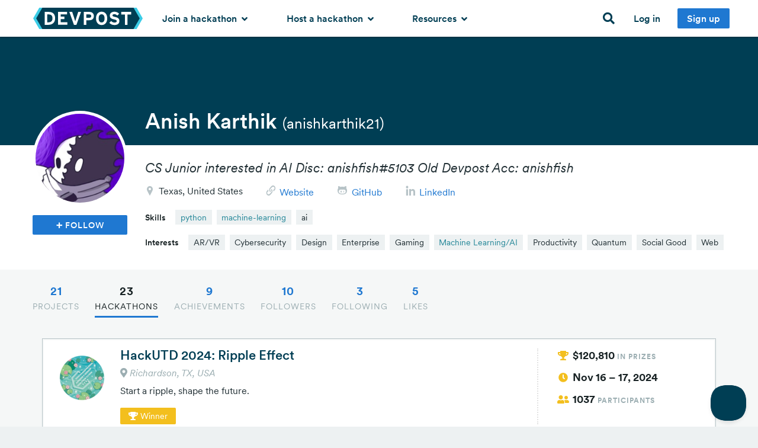

--- FILE ---
content_type: text/html; charset=utf-8
request_url: https://devpost.com/anishkarthik21/challenges
body_size: 23116
content:
<!DOCTYPE html>
<!--[if lt IE 7]>      <html class="no-js lt-ie9 lt-ie8 lt-ie7 lte-ie9"> <![endif]-->
<!--[if IE 7]>         <html class="no-js lt-ie9 lt-ie8 lte-ie9"> <![endif]-->
<!--[if IE 8]>         <html class="no-js lt-ie9 lte-ie9"> <![endif]-->
<!--[if IE 9]>         <html class="no-js lte-ie9"> <![endif]-->
<!--[if gt IE 9]><!--> <html lang="en" class="no-js" xmlns:fb="http://ogp.me/ns/fb#" xmlns:fb="http://www.facebook.com/2008/fbml" xmlns:og="http://opengraphprotocol.org/schema/" itemscope="itemscope" itemtype="http://schema.org/CollectionPage"> <!--<![endif]-->
  <head prefix="og: http://ogp.me/ns# fb: http://ogp.me/ns/fb# challengepost: http://ogp.me/ns/fb/challengepost#">
    <!-- Google Tag Manager -->
<script>(function(w,d,s,l,i){w[l]=w[l]||[];w[l].push({'gtm.start':
    new Date().getTime(),event:'gtm.js'});var f=d.getElementsByTagName(s)[0],
    j=d.createElement(s),dl=l!='dataLayer'?'&l='+l:'';j.async=true;j.src=
    'https://www.googletagmanager.com/gtm.js?id='+i+dl;f.parentNode.insertBefore(j,f);
})(window,document,'script','dataLayer','GTM-WCFRZ3V');</script>
<!-- End Google Tag Manager -->

      <script type="text/javascript">
    window.awsWafCookieDomainList = ['devpost.com']
  </script>
  <script type="text/javascript" src="https://1723d2289425.us-east-1.sdk.awswaf.com/1723d2289425/7d12beff1256/challenge.js" defer></script>

    
    <meta charset="utf-8">
    <meta http-equiv="X-UA-Compatible" content="IE=edge,chrome=1">
<script>window.NREUM||(NREUM={});NREUM.info={"beacon":"bam.nr-data.net","errorBeacon":"bam.nr-data.net","licenseKey":"f9082fa052","applicationID":"7341974","transactionName":"IQpdERFeXFVVRhpbCw8AHBUMQ0RfX1hcXBdNBlsED11VV1dRRg==","queueTime":1,"applicationTime":477,"agent":""}</script>
<script>(window.NREUM||(NREUM={})).init={ajax:{deny_list:["bam.nr-data.net"]},feature_flags:["soft_nav"]};(window.NREUM||(NREUM={})).loader_config={licenseKey:"f9082fa052",applicationID:"7341974",browserID:"7342012"};;/*! For license information please see nr-loader-rum-1.308.0.min.js.LICENSE.txt */
(()=>{var e,t,r={163:(e,t,r)=>{"use strict";r.d(t,{j:()=>E});var n=r(384),i=r(1741);var a=r(2555);r(860).K7.genericEvents;const s="experimental.resources",o="register",c=e=>{if(!e||"string"!=typeof e)return!1;try{document.createDocumentFragment().querySelector(e)}catch{return!1}return!0};var d=r(2614),u=r(944),l=r(8122);const f="[data-nr-mask]",g=e=>(0,l.a)(e,(()=>{const e={feature_flags:[],experimental:{allow_registered_children:!1,resources:!1},mask_selector:"*",block_selector:"[data-nr-block]",mask_input_options:{color:!1,date:!1,"datetime-local":!1,email:!1,month:!1,number:!1,range:!1,search:!1,tel:!1,text:!1,time:!1,url:!1,week:!1,textarea:!1,select:!1,password:!0}};return{ajax:{deny_list:void 0,block_internal:!0,enabled:!0,autoStart:!0},api:{get allow_registered_children(){return e.feature_flags.includes(o)||e.experimental.allow_registered_children},set allow_registered_children(t){e.experimental.allow_registered_children=t},duplicate_registered_data:!1},browser_consent_mode:{enabled:!1},distributed_tracing:{enabled:void 0,exclude_newrelic_header:void 0,cors_use_newrelic_header:void 0,cors_use_tracecontext_headers:void 0,allowed_origins:void 0},get feature_flags(){return e.feature_flags},set feature_flags(t){e.feature_flags=t},generic_events:{enabled:!0,autoStart:!0},harvest:{interval:30},jserrors:{enabled:!0,autoStart:!0},logging:{enabled:!0,autoStart:!0},metrics:{enabled:!0,autoStart:!0},obfuscate:void 0,page_action:{enabled:!0},page_view_event:{enabled:!0,autoStart:!0},page_view_timing:{enabled:!0,autoStart:!0},performance:{capture_marks:!1,capture_measures:!1,capture_detail:!0,resources:{get enabled(){return e.feature_flags.includes(s)||e.experimental.resources},set enabled(t){e.experimental.resources=t},asset_types:[],first_party_domains:[],ignore_newrelic:!0}},privacy:{cookies_enabled:!0},proxy:{assets:void 0,beacon:void 0},session:{expiresMs:d.wk,inactiveMs:d.BB},session_replay:{autoStart:!0,enabled:!1,preload:!1,sampling_rate:10,error_sampling_rate:100,collect_fonts:!1,inline_images:!1,fix_stylesheets:!0,mask_all_inputs:!0,get mask_text_selector(){return e.mask_selector},set mask_text_selector(t){c(t)?e.mask_selector="".concat(t,",").concat(f):""===t||null===t?e.mask_selector=f:(0,u.R)(5,t)},get block_class(){return"nr-block"},get ignore_class(){return"nr-ignore"},get mask_text_class(){return"nr-mask"},get block_selector(){return e.block_selector},set block_selector(t){c(t)?e.block_selector+=",".concat(t):""!==t&&(0,u.R)(6,t)},get mask_input_options(){return e.mask_input_options},set mask_input_options(t){t&&"object"==typeof t?e.mask_input_options={...t,password:!0}:(0,u.R)(7,t)}},session_trace:{enabled:!0,autoStart:!0},soft_navigations:{enabled:!0,autoStart:!0},spa:{enabled:!0,autoStart:!0},ssl:void 0,user_actions:{enabled:!0,elementAttributes:["id","className","tagName","type"]}}})());var p=r(6154),m=r(9324);let h=0;const v={buildEnv:m.F3,distMethod:m.Xs,version:m.xv,originTime:p.WN},b={consented:!1},y={appMetadata:{},get consented(){return this.session?.state?.consent||b.consented},set consented(e){b.consented=e},customTransaction:void 0,denyList:void 0,disabled:!1,harvester:void 0,isolatedBacklog:!1,isRecording:!1,loaderType:void 0,maxBytes:3e4,obfuscator:void 0,onerror:void 0,ptid:void 0,releaseIds:{},session:void 0,timeKeeper:void 0,registeredEntities:[],jsAttributesMetadata:{bytes:0},get harvestCount(){return++h}},_=e=>{const t=(0,l.a)(e,y),r=Object.keys(v).reduce((e,t)=>(e[t]={value:v[t],writable:!1,configurable:!0,enumerable:!0},e),{});return Object.defineProperties(t,r)};var w=r(5701);const x=e=>{const t=e.startsWith("http");e+="/",r.p=t?e:"https://"+e};var R=r(7836),k=r(3241);const A={accountID:void 0,trustKey:void 0,agentID:void 0,licenseKey:void 0,applicationID:void 0,xpid:void 0},S=e=>(0,l.a)(e,A),T=new Set;function E(e,t={},r,s){let{init:o,info:c,loader_config:d,runtime:u={},exposed:l=!0}=t;if(!c){const e=(0,n.pV)();o=e.init,c=e.info,d=e.loader_config}e.init=g(o||{}),e.loader_config=S(d||{}),c.jsAttributes??={},p.bv&&(c.jsAttributes.isWorker=!0),e.info=(0,a.D)(c);const f=e.init,m=[c.beacon,c.errorBeacon];T.has(e.agentIdentifier)||(f.proxy.assets&&(x(f.proxy.assets),m.push(f.proxy.assets)),f.proxy.beacon&&m.push(f.proxy.beacon),e.beacons=[...m],function(e){const t=(0,n.pV)();Object.getOwnPropertyNames(i.W.prototype).forEach(r=>{const n=i.W.prototype[r];if("function"!=typeof n||"constructor"===n)return;let a=t[r];e[r]&&!1!==e.exposed&&"micro-agent"!==e.runtime?.loaderType&&(t[r]=(...t)=>{const n=e[r](...t);return a?a(...t):n})})}(e),(0,n.US)("activatedFeatures",w.B)),u.denyList=[...f.ajax.deny_list||[],...f.ajax.block_internal?m:[]],u.ptid=e.agentIdentifier,u.loaderType=r,e.runtime=_(u),T.has(e.agentIdentifier)||(e.ee=R.ee.get(e.agentIdentifier),e.exposed=l,(0,k.W)({agentIdentifier:e.agentIdentifier,drained:!!w.B?.[e.agentIdentifier],type:"lifecycle",name:"initialize",feature:void 0,data:e.config})),T.add(e.agentIdentifier)}},384:(e,t,r)=>{"use strict";r.d(t,{NT:()=>s,US:()=>u,Zm:()=>o,bQ:()=>d,dV:()=>c,pV:()=>l});var n=r(6154),i=r(1863),a=r(1910);const s={beacon:"bam.nr-data.net",errorBeacon:"bam.nr-data.net"};function o(){return n.gm.NREUM||(n.gm.NREUM={}),void 0===n.gm.newrelic&&(n.gm.newrelic=n.gm.NREUM),n.gm.NREUM}function c(){let e=o();return e.o||(e.o={ST:n.gm.setTimeout,SI:n.gm.setImmediate||n.gm.setInterval,CT:n.gm.clearTimeout,XHR:n.gm.XMLHttpRequest,REQ:n.gm.Request,EV:n.gm.Event,PR:n.gm.Promise,MO:n.gm.MutationObserver,FETCH:n.gm.fetch,WS:n.gm.WebSocket},(0,a.i)(...Object.values(e.o))),e}function d(e,t){let r=o();r.initializedAgents??={},t.initializedAt={ms:(0,i.t)(),date:new Date},r.initializedAgents[e]=t}function u(e,t){o()[e]=t}function l(){return function(){let e=o();const t=e.info||{};e.info={beacon:s.beacon,errorBeacon:s.errorBeacon,...t}}(),function(){let e=o();const t=e.init||{};e.init={...t}}(),c(),function(){let e=o();const t=e.loader_config||{};e.loader_config={...t}}(),o()}},782:(e,t,r)=>{"use strict";r.d(t,{T:()=>n});const n=r(860).K7.pageViewTiming},860:(e,t,r)=>{"use strict";r.d(t,{$J:()=>u,K7:()=>c,P3:()=>d,XX:()=>i,Yy:()=>o,df:()=>a,qY:()=>n,v4:()=>s});const n="events",i="jserrors",a="browser/blobs",s="rum",o="browser/logs",c={ajax:"ajax",genericEvents:"generic_events",jserrors:i,logging:"logging",metrics:"metrics",pageAction:"page_action",pageViewEvent:"page_view_event",pageViewTiming:"page_view_timing",sessionReplay:"session_replay",sessionTrace:"session_trace",softNav:"soft_navigations",spa:"spa"},d={[c.pageViewEvent]:1,[c.pageViewTiming]:2,[c.metrics]:3,[c.jserrors]:4,[c.spa]:5,[c.ajax]:6,[c.sessionTrace]:7,[c.softNav]:8,[c.sessionReplay]:9,[c.logging]:10,[c.genericEvents]:11},u={[c.pageViewEvent]:s,[c.pageViewTiming]:n,[c.ajax]:n,[c.spa]:n,[c.softNav]:n,[c.metrics]:i,[c.jserrors]:i,[c.sessionTrace]:a,[c.sessionReplay]:a,[c.logging]:o,[c.genericEvents]:"ins"}},944:(e,t,r)=>{"use strict";r.d(t,{R:()=>i});var n=r(3241);function i(e,t){"function"==typeof console.debug&&(console.debug("New Relic Warning: https://github.com/newrelic/newrelic-browser-agent/blob/main/docs/warning-codes.md#".concat(e),t),(0,n.W)({agentIdentifier:null,drained:null,type:"data",name:"warn",feature:"warn",data:{code:e,secondary:t}}))}},1687:(e,t,r)=>{"use strict";r.d(t,{Ak:()=>d,Ze:()=>f,x3:()=>u});var n=r(3241),i=r(7836),a=r(3606),s=r(860),o=r(2646);const c={};function d(e,t){const r={staged:!1,priority:s.P3[t]||0};l(e),c[e].get(t)||c[e].set(t,r)}function u(e,t){e&&c[e]&&(c[e].get(t)&&c[e].delete(t),p(e,t,!1),c[e].size&&g(e))}function l(e){if(!e)throw new Error("agentIdentifier required");c[e]||(c[e]=new Map)}function f(e="",t="feature",r=!1){if(l(e),!e||!c[e].get(t)||r)return p(e,t);c[e].get(t).staged=!0,g(e)}function g(e){const t=Array.from(c[e]);t.every(([e,t])=>t.staged)&&(t.sort((e,t)=>e[1].priority-t[1].priority),t.forEach(([t])=>{c[e].delete(t),p(e,t)}))}function p(e,t,r=!0){const s=e?i.ee.get(e):i.ee,c=a.i.handlers;if(!s.aborted&&s.backlog&&c){if((0,n.W)({agentIdentifier:e,type:"lifecycle",name:"drain",feature:t}),r){const e=s.backlog[t],r=c[t];if(r){for(let t=0;e&&t<e.length;++t)m(e[t],r);Object.entries(r).forEach(([e,t])=>{Object.values(t||{}).forEach(t=>{t[0]?.on&&t[0]?.context()instanceof o.y&&t[0].on(e,t[1])})})}}s.isolatedBacklog||delete c[t],s.backlog[t]=null,s.emit("drain-"+t,[])}}function m(e,t){var r=e[1];Object.values(t[r]||{}).forEach(t=>{var r=e[0];if(t[0]===r){var n=t[1],i=e[3],a=e[2];n.apply(i,a)}})}},1738:(e,t,r)=>{"use strict";r.d(t,{U:()=>g,Y:()=>f});var n=r(3241),i=r(9908),a=r(1863),s=r(944),o=r(5701),c=r(3969),d=r(8362),u=r(860),l=r(4261);function f(e,t,r,a){const f=a||r;!f||f[e]&&f[e]!==d.d.prototype[e]||(f[e]=function(){(0,i.p)(c.xV,["API/"+e+"/called"],void 0,u.K7.metrics,r.ee),(0,n.W)({agentIdentifier:r.agentIdentifier,drained:!!o.B?.[r.agentIdentifier],type:"data",name:"api",feature:l.Pl+e,data:{}});try{return t.apply(this,arguments)}catch(e){(0,s.R)(23,e)}})}function g(e,t,r,n,s){const o=e.info;null===r?delete o.jsAttributes[t]:o.jsAttributes[t]=r,(s||null===r)&&(0,i.p)(l.Pl+n,[(0,a.t)(),t,r],void 0,"session",e.ee)}},1741:(e,t,r)=>{"use strict";r.d(t,{W:()=>a});var n=r(944),i=r(4261);class a{#e(e,...t){if(this[e]!==a.prototype[e])return this[e](...t);(0,n.R)(35,e)}addPageAction(e,t){return this.#e(i.hG,e,t)}register(e){return this.#e(i.eY,e)}recordCustomEvent(e,t){return this.#e(i.fF,e,t)}setPageViewName(e,t){return this.#e(i.Fw,e,t)}setCustomAttribute(e,t,r){return this.#e(i.cD,e,t,r)}noticeError(e,t){return this.#e(i.o5,e,t)}setUserId(e,t=!1){return this.#e(i.Dl,e,t)}setApplicationVersion(e){return this.#e(i.nb,e)}setErrorHandler(e){return this.#e(i.bt,e)}addRelease(e,t){return this.#e(i.k6,e,t)}log(e,t){return this.#e(i.$9,e,t)}start(){return this.#e(i.d3)}finished(e){return this.#e(i.BL,e)}recordReplay(){return this.#e(i.CH)}pauseReplay(){return this.#e(i.Tb)}addToTrace(e){return this.#e(i.U2,e)}setCurrentRouteName(e){return this.#e(i.PA,e)}interaction(e){return this.#e(i.dT,e)}wrapLogger(e,t,r){return this.#e(i.Wb,e,t,r)}measure(e,t){return this.#e(i.V1,e,t)}consent(e){return this.#e(i.Pv,e)}}},1863:(e,t,r)=>{"use strict";function n(){return Math.floor(performance.now())}r.d(t,{t:()=>n})},1910:(e,t,r)=>{"use strict";r.d(t,{i:()=>a});var n=r(944);const i=new Map;function a(...e){return e.every(e=>{if(i.has(e))return i.get(e);const t="function"==typeof e?e.toString():"",r=t.includes("[native code]"),a=t.includes("nrWrapper");return r||a||(0,n.R)(64,e?.name||t),i.set(e,r),r})}},2555:(e,t,r)=>{"use strict";r.d(t,{D:()=>o,f:()=>s});var n=r(384),i=r(8122);const a={beacon:n.NT.beacon,errorBeacon:n.NT.errorBeacon,licenseKey:void 0,applicationID:void 0,sa:void 0,queueTime:void 0,applicationTime:void 0,ttGuid:void 0,user:void 0,account:void 0,product:void 0,extra:void 0,jsAttributes:{},userAttributes:void 0,atts:void 0,transactionName:void 0,tNamePlain:void 0};function s(e){try{return!!e.licenseKey&&!!e.errorBeacon&&!!e.applicationID}catch(e){return!1}}const o=e=>(0,i.a)(e,a)},2614:(e,t,r)=>{"use strict";r.d(t,{BB:()=>s,H3:()=>n,g:()=>d,iL:()=>c,tS:()=>o,uh:()=>i,wk:()=>a});const n="NRBA",i="SESSION",a=144e5,s=18e5,o={STARTED:"session-started",PAUSE:"session-pause",RESET:"session-reset",RESUME:"session-resume",UPDATE:"session-update"},c={SAME_TAB:"same-tab",CROSS_TAB:"cross-tab"},d={OFF:0,FULL:1,ERROR:2}},2646:(e,t,r)=>{"use strict";r.d(t,{y:()=>n});class n{constructor(e){this.contextId=e}}},2843:(e,t,r)=>{"use strict";r.d(t,{G:()=>a,u:()=>i});var n=r(3878);function i(e,t=!1,r,i){(0,n.DD)("visibilitychange",function(){if(t)return void("hidden"===document.visibilityState&&e());e(document.visibilityState)},r,i)}function a(e,t,r){(0,n.sp)("pagehide",e,t,r)}},3241:(e,t,r)=>{"use strict";r.d(t,{W:()=>a});var n=r(6154);const i="newrelic";function a(e={}){try{n.gm.dispatchEvent(new CustomEvent(i,{detail:e}))}catch(e){}}},3606:(e,t,r)=>{"use strict";r.d(t,{i:()=>a});var n=r(9908);a.on=s;var i=a.handlers={};function a(e,t,r,a){s(a||n.d,i,e,t,r)}function s(e,t,r,i,a){a||(a="feature"),e||(e=n.d);var s=t[a]=t[a]||{};(s[r]=s[r]||[]).push([e,i])}},3878:(e,t,r)=>{"use strict";function n(e,t){return{capture:e,passive:!1,signal:t}}function i(e,t,r=!1,i){window.addEventListener(e,t,n(r,i))}function a(e,t,r=!1,i){document.addEventListener(e,t,n(r,i))}r.d(t,{DD:()=>a,jT:()=>n,sp:()=>i})},3969:(e,t,r)=>{"use strict";r.d(t,{TZ:()=>n,XG:()=>o,rs:()=>i,xV:()=>s,z_:()=>a});const n=r(860).K7.metrics,i="sm",a="cm",s="storeSupportabilityMetrics",o="storeEventMetrics"},4234:(e,t,r)=>{"use strict";r.d(t,{W:()=>a});var n=r(7836),i=r(1687);class a{constructor(e,t){this.agentIdentifier=e,this.ee=n.ee.get(e),this.featureName=t,this.blocked=!1}deregisterDrain(){(0,i.x3)(this.agentIdentifier,this.featureName)}}},4261:(e,t,r)=>{"use strict";r.d(t,{$9:()=>d,BL:()=>o,CH:()=>g,Dl:()=>_,Fw:()=>y,PA:()=>h,Pl:()=>n,Pv:()=>k,Tb:()=>l,U2:()=>a,V1:()=>R,Wb:()=>x,bt:()=>b,cD:()=>v,d3:()=>w,dT:()=>c,eY:()=>p,fF:()=>f,hG:()=>i,k6:()=>s,nb:()=>m,o5:()=>u});const n="api-",i="addPageAction",a="addToTrace",s="addRelease",o="finished",c="interaction",d="log",u="noticeError",l="pauseReplay",f="recordCustomEvent",g="recordReplay",p="register",m="setApplicationVersion",h="setCurrentRouteName",v="setCustomAttribute",b="setErrorHandler",y="setPageViewName",_="setUserId",w="start",x="wrapLogger",R="measure",k="consent"},5289:(e,t,r)=>{"use strict";r.d(t,{GG:()=>s,Qr:()=>c,sB:()=>o});var n=r(3878),i=r(6389);function a(){return"undefined"==typeof document||"complete"===document.readyState}function s(e,t){if(a())return e();const r=(0,i.J)(e),s=setInterval(()=>{a()&&(clearInterval(s),r())},500);(0,n.sp)("load",r,t)}function o(e){if(a())return e();(0,n.DD)("DOMContentLoaded",e)}function c(e){if(a())return e();(0,n.sp)("popstate",e)}},5607:(e,t,r)=>{"use strict";r.d(t,{W:()=>n});const n=(0,r(9566).bz)()},5701:(e,t,r)=>{"use strict";r.d(t,{B:()=>a,t:()=>s});var n=r(3241);const i=new Set,a={};function s(e,t){const r=t.agentIdentifier;a[r]??={},e&&"object"==typeof e&&(i.has(r)||(t.ee.emit("rumresp",[e]),a[r]=e,i.add(r),(0,n.W)({agentIdentifier:r,loaded:!0,drained:!0,type:"lifecycle",name:"load",feature:void 0,data:e})))}},6154:(e,t,r)=>{"use strict";r.d(t,{OF:()=>c,RI:()=>i,WN:()=>u,bv:()=>a,eN:()=>l,gm:()=>s,mw:()=>o,sb:()=>d});var n=r(1863);const i="undefined"!=typeof window&&!!window.document,a="undefined"!=typeof WorkerGlobalScope&&("undefined"!=typeof self&&self instanceof WorkerGlobalScope&&self.navigator instanceof WorkerNavigator||"undefined"!=typeof globalThis&&globalThis instanceof WorkerGlobalScope&&globalThis.navigator instanceof WorkerNavigator),s=i?window:"undefined"!=typeof WorkerGlobalScope&&("undefined"!=typeof self&&self instanceof WorkerGlobalScope&&self||"undefined"!=typeof globalThis&&globalThis instanceof WorkerGlobalScope&&globalThis),o=Boolean("hidden"===s?.document?.visibilityState),c=/iPad|iPhone|iPod/.test(s.navigator?.userAgent),d=c&&"undefined"==typeof SharedWorker,u=((()=>{const e=s.navigator?.userAgent?.match(/Firefox[/\s](\d+\.\d+)/);Array.isArray(e)&&e.length>=2&&e[1]})(),Date.now()-(0,n.t)()),l=()=>"undefined"!=typeof PerformanceNavigationTiming&&s?.performance?.getEntriesByType("navigation")?.[0]?.responseStart},6389:(e,t,r)=>{"use strict";function n(e,t=500,r={}){const n=r?.leading||!1;let i;return(...r)=>{n&&void 0===i&&(e.apply(this,r),i=setTimeout(()=>{i=clearTimeout(i)},t)),n||(clearTimeout(i),i=setTimeout(()=>{e.apply(this,r)},t))}}function i(e){let t=!1;return(...r)=>{t||(t=!0,e.apply(this,r))}}r.d(t,{J:()=>i,s:()=>n})},6630:(e,t,r)=>{"use strict";r.d(t,{T:()=>n});const n=r(860).K7.pageViewEvent},7699:(e,t,r)=>{"use strict";r.d(t,{It:()=>a,KC:()=>o,No:()=>i,qh:()=>s});var n=r(860);const i=16e3,a=1e6,s="SESSION_ERROR",o={[n.K7.logging]:!0,[n.K7.genericEvents]:!1,[n.K7.jserrors]:!1,[n.K7.ajax]:!1}},7836:(e,t,r)=>{"use strict";r.d(t,{P:()=>o,ee:()=>c});var n=r(384),i=r(8990),a=r(2646),s=r(5607);const o="nr@context:".concat(s.W),c=function e(t,r){var n={},s={},u={},l=!1;try{l=16===r.length&&d.initializedAgents?.[r]?.runtime.isolatedBacklog}catch(e){}var f={on:p,addEventListener:p,removeEventListener:function(e,t){var r=n[e];if(!r)return;for(var i=0;i<r.length;i++)r[i]===t&&r.splice(i,1)},emit:function(e,r,n,i,a){!1!==a&&(a=!0);if(c.aborted&&!i)return;t&&a&&t.emit(e,r,n);var o=g(n);m(e).forEach(e=>{e.apply(o,r)});var d=v()[s[e]];d&&d.push([f,e,r,o]);return o},get:h,listeners:m,context:g,buffer:function(e,t){const r=v();if(t=t||"feature",f.aborted)return;Object.entries(e||{}).forEach(([e,n])=>{s[n]=t,t in r||(r[t]=[])})},abort:function(){f._aborted=!0,Object.keys(f.backlog).forEach(e=>{delete f.backlog[e]})},isBuffering:function(e){return!!v()[s[e]]},debugId:r,backlog:l?{}:t&&"object"==typeof t.backlog?t.backlog:{},isolatedBacklog:l};return Object.defineProperty(f,"aborted",{get:()=>{let e=f._aborted||!1;return e||(t&&(e=t.aborted),e)}}),f;function g(e){return e&&e instanceof a.y?e:e?(0,i.I)(e,o,()=>new a.y(o)):new a.y(o)}function p(e,t){n[e]=m(e).concat(t)}function m(e){return n[e]||[]}function h(t){return u[t]=u[t]||e(f,t)}function v(){return f.backlog}}(void 0,"globalEE"),d=(0,n.Zm)();d.ee||(d.ee=c)},8122:(e,t,r)=>{"use strict";r.d(t,{a:()=>i});var n=r(944);function i(e,t){try{if(!e||"object"!=typeof e)return(0,n.R)(3);if(!t||"object"!=typeof t)return(0,n.R)(4);const r=Object.create(Object.getPrototypeOf(t),Object.getOwnPropertyDescriptors(t)),a=0===Object.keys(r).length?e:r;for(let s in a)if(void 0!==e[s])try{if(null===e[s]){r[s]=null;continue}Array.isArray(e[s])&&Array.isArray(t[s])?r[s]=Array.from(new Set([...e[s],...t[s]])):"object"==typeof e[s]&&"object"==typeof t[s]?r[s]=i(e[s],t[s]):r[s]=e[s]}catch(e){r[s]||(0,n.R)(1,e)}return r}catch(e){(0,n.R)(2,e)}}},8362:(e,t,r)=>{"use strict";r.d(t,{d:()=>a});var n=r(9566),i=r(1741);class a extends i.W{agentIdentifier=(0,n.LA)(16)}},8374:(e,t,r)=>{r.nc=(()=>{try{return document?.currentScript?.nonce}catch(e){}return""})()},8990:(e,t,r)=>{"use strict";r.d(t,{I:()=>i});var n=Object.prototype.hasOwnProperty;function i(e,t,r){if(n.call(e,t))return e[t];var i=r();if(Object.defineProperty&&Object.keys)try{return Object.defineProperty(e,t,{value:i,writable:!0,enumerable:!1}),i}catch(e){}return e[t]=i,i}},9324:(e,t,r)=>{"use strict";r.d(t,{F3:()=>i,Xs:()=>a,xv:()=>n});const n="1.308.0",i="PROD",a="CDN"},9566:(e,t,r)=>{"use strict";r.d(t,{LA:()=>o,bz:()=>s});var n=r(6154);const i="xxxxxxxx-xxxx-4xxx-yxxx-xxxxxxxxxxxx";function a(e,t){return e?15&e[t]:16*Math.random()|0}function s(){const e=n.gm?.crypto||n.gm?.msCrypto;let t,r=0;return e&&e.getRandomValues&&(t=e.getRandomValues(new Uint8Array(30))),i.split("").map(e=>"x"===e?a(t,r++).toString(16):"y"===e?(3&a()|8).toString(16):e).join("")}function o(e){const t=n.gm?.crypto||n.gm?.msCrypto;let r,i=0;t&&t.getRandomValues&&(r=t.getRandomValues(new Uint8Array(e)));const s=[];for(var o=0;o<e;o++)s.push(a(r,i++).toString(16));return s.join("")}},9908:(e,t,r)=>{"use strict";r.d(t,{d:()=>n,p:()=>i});var n=r(7836).ee.get("handle");function i(e,t,r,i,a){a?(a.buffer([e],i),a.emit(e,t,r)):(n.buffer([e],i),n.emit(e,t,r))}}},n={};function i(e){var t=n[e];if(void 0!==t)return t.exports;var a=n[e]={exports:{}};return r[e](a,a.exports,i),a.exports}i.m=r,i.d=(e,t)=>{for(var r in t)i.o(t,r)&&!i.o(e,r)&&Object.defineProperty(e,r,{enumerable:!0,get:t[r]})},i.f={},i.e=e=>Promise.all(Object.keys(i.f).reduce((t,r)=>(i.f[r](e,t),t),[])),i.u=e=>"nr-rum-1.308.0.min.js",i.o=(e,t)=>Object.prototype.hasOwnProperty.call(e,t),e={},t="NRBA-1.308.0.PROD:",i.l=(r,n,a,s)=>{if(e[r])e[r].push(n);else{var o,c;if(void 0!==a)for(var d=document.getElementsByTagName("script"),u=0;u<d.length;u++){var l=d[u];if(l.getAttribute("src")==r||l.getAttribute("data-webpack")==t+a){o=l;break}}if(!o){c=!0;var f={296:"sha512-+MIMDsOcckGXa1EdWHqFNv7P+JUkd5kQwCBr3KE6uCvnsBNUrdSt4a/3/L4j4TxtnaMNjHpza2/erNQbpacJQA=="};(o=document.createElement("script")).charset="utf-8",i.nc&&o.setAttribute("nonce",i.nc),o.setAttribute("data-webpack",t+a),o.src=r,0!==o.src.indexOf(window.location.origin+"/")&&(o.crossOrigin="anonymous"),f[s]&&(o.integrity=f[s])}e[r]=[n];var g=(t,n)=>{o.onerror=o.onload=null,clearTimeout(p);var i=e[r];if(delete e[r],o.parentNode&&o.parentNode.removeChild(o),i&&i.forEach(e=>e(n)),t)return t(n)},p=setTimeout(g.bind(null,void 0,{type:"timeout",target:o}),12e4);o.onerror=g.bind(null,o.onerror),o.onload=g.bind(null,o.onload),c&&document.head.appendChild(o)}},i.r=e=>{"undefined"!=typeof Symbol&&Symbol.toStringTag&&Object.defineProperty(e,Symbol.toStringTag,{value:"Module"}),Object.defineProperty(e,"__esModule",{value:!0})},i.p="https://js-agent.newrelic.com/",(()=>{var e={374:0,840:0};i.f.j=(t,r)=>{var n=i.o(e,t)?e[t]:void 0;if(0!==n)if(n)r.push(n[2]);else{var a=new Promise((r,i)=>n=e[t]=[r,i]);r.push(n[2]=a);var s=i.p+i.u(t),o=new Error;i.l(s,r=>{if(i.o(e,t)&&(0!==(n=e[t])&&(e[t]=void 0),n)){var a=r&&("load"===r.type?"missing":r.type),s=r&&r.target&&r.target.src;o.message="Loading chunk "+t+" failed: ("+a+": "+s+")",o.name="ChunkLoadError",o.type=a,o.request=s,n[1](o)}},"chunk-"+t,t)}};var t=(t,r)=>{var n,a,[s,o,c]=r,d=0;if(s.some(t=>0!==e[t])){for(n in o)i.o(o,n)&&(i.m[n]=o[n]);if(c)c(i)}for(t&&t(r);d<s.length;d++)a=s[d],i.o(e,a)&&e[a]&&e[a][0](),e[a]=0},r=self["webpackChunk:NRBA-1.308.0.PROD"]=self["webpackChunk:NRBA-1.308.0.PROD"]||[];r.forEach(t.bind(null,0)),r.push=t.bind(null,r.push.bind(r))})(),(()=>{"use strict";i(8374);var e=i(8362),t=i(860);const r=Object.values(t.K7);var n=i(163);var a=i(9908),s=i(1863),o=i(4261),c=i(1738);var d=i(1687),u=i(4234),l=i(5289),f=i(6154),g=i(944),p=i(384);const m=e=>f.RI&&!0===e?.privacy.cookies_enabled;function h(e){return!!(0,p.dV)().o.MO&&m(e)&&!0===e?.session_trace.enabled}var v=i(6389),b=i(7699);class y extends u.W{constructor(e,t){super(e.agentIdentifier,t),this.agentRef=e,this.abortHandler=void 0,this.featAggregate=void 0,this.loadedSuccessfully=void 0,this.onAggregateImported=new Promise(e=>{this.loadedSuccessfully=e}),this.deferred=Promise.resolve(),!1===e.init[this.featureName].autoStart?this.deferred=new Promise((t,r)=>{this.ee.on("manual-start-all",(0,v.J)(()=>{(0,d.Ak)(e.agentIdentifier,this.featureName),t()}))}):(0,d.Ak)(e.agentIdentifier,t)}importAggregator(e,t,r={}){if(this.featAggregate)return;const n=async()=>{let n;await this.deferred;try{if(m(e.init)){const{setupAgentSession:t}=await i.e(296).then(i.bind(i,3305));n=t(e)}}catch(e){(0,g.R)(20,e),this.ee.emit("internal-error",[e]),(0,a.p)(b.qh,[e],void 0,this.featureName,this.ee)}try{if(!this.#t(this.featureName,n,e.init))return(0,d.Ze)(this.agentIdentifier,this.featureName),void this.loadedSuccessfully(!1);const{Aggregate:i}=await t();this.featAggregate=new i(e,r),e.runtime.harvester.initializedAggregates.push(this.featAggregate),this.loadedSuccessfully(!0)}catch(e){(0,g.R)(34,e),this.abortHandler?.(),(0,d.Ze)(this.agentIdentifier,this.featureName,!0),this.loadedSuccessfully(!1),this.ee&&this.ee.abort()}};f.RI?(0,l.GG)(()=>n(),!0):n()}#t(e,r,n){if(this.blocked)return!1;switch(e){case t.K7.sessionReplay:return h(n)&&!!r;case t.K7.sessionTrace:return!!r;default:return!0}}}var _=i(6630),w=i(2614),x=i(3241);class R extends y{static featureName=_.T;constructor(e){var t;super(e,_.T),this.setupInspectionEvents(e.agentIdentifier),t=e,(0,c.Y)(o.Fw,function(e,r){"string"==typeof e&&("/"!==e.charAt(0)&&(e="/"+e),t.runtime.customTransaction=(r||"http://custom.transaction")+e,(0,a.p)(o.Pl+o.Fw,[(0,s.t)()],void 0,void 0,t.ee))},t),this.importAggregator(e,()=>i.e(296).then(i.bind(i,3943)))}setupInspectionEvents(e){const t=(t,r)=>{t&&(0,x.W)({agentIdentifier:e,timeStamp:t.timeStamp,loaded:"complete"===t.target.readyState,type:"window",name:r,data:t.target.location+""})};(0,l.sB)(e=>{t(e,"DOMContentLoaded")}),(0,l.GG)(e=>{t(e,"load")}),(0,l.Qr)(e=>{t(e,"navigate")}),this.ee.on(w.tS.UPDATE,(t,r)=>{(0,x.W)({agentIdentifier:e,type:"lifecycle",name:"session",data:r})})}}class k extends e.d{constructor(e){var t;(super(),f.gm)?(this.features={},(0,p.bQ)(this.agentIdentifier,this),this.desiredFeatures=new Set(e.features||[]),this.desiredFeatures.add(R),(0,n.j)(this,e,e.loaderType||"agent"),t=this,(0,c.Y)(o.cD,function(e,r,n=!1){if("string"==typeof e){if(["string","number","boolean"].includes(typeof r)||null===r)return(0,c.U)(t,e,r,o.cD,n);(0,g.R)(40,typeof r)}else(0,g.R)(39,typeof e)},t),function(e){(0,c.Y)(o.Dl,function(t,r=!1){if("string"!=typeof t&&null!==t)return void(0,g.R)(41,typeof t);const n=e.info.jsAttributes["enduser.id"];r&&null!=n&&n!==t?(0,a.p)(o.Pl+"setUserIdAndResetSession",[t],void 0,"session",e.ee):(0,c.U)(e,"enduser.id",t,o.Dl,!0)},e)}(this),function(e){(0,c.Y)(o.nb,function(t){if("string"==typeof t||null===t)return(0,c.U)(e,"application.version",t,o.nb,!1);(0,g.R)(42,typeof t)},e)}(this),function(e){(0,c.Y)(o.d3,function(){e.ee.emit("manual-start-all")},e)}(this),function(e){(0,c.Y)(o.Pv,function(t=!0){if("boolean"==typeof t){if((0,a.p)(o.Pl+o.Pv,[t],void 0,"session",e.ee),e.runtime.consented=t,t){const t=e.features.page_view_event;t.onAggregateImported.then(e=>{const r=t.featAggregate;e&&!r.sentRum&&r.sendRum()})}}else(0,g.R)(65,typeof t)},e)}(this),this.run()):(0,g.R)(21)}get config(){return{info:this.info,init:this.init,loader_config:this.loader_config,runtime:this.runtime}}get api(){return this}run(){try{const e=function(e){const t={};return r.forEach(r=>{t[r]=!!e[r]?.enabled}),t}(this.init),n=[...this.desiredFeatures];n.sort((e,r)=>t.P3[e.featureName]-t.P3[r.featureName]),n.forEach(r=>{if(!e[r.featureName]&&r.featureName!==t.K7.pageViewEvent)return;if(r.featureName===t.K7.spa)return void(0,g.R)(67);const n=function(e){switch(e){case t.K7.ajax:return[t.K7.jserrors];case t.K7.sessionTrace:return[t.K7.ajax,t.K7.pageViewEvent];case t.K7.sessionReplay:return[t.K7.sessionTrace];case t.K7.pageViewTiming:return[t.K7.pageViewEvent];default:return[]}}(r.featureName).filter(e=>!(e in this.features));n.length>0&&(0,g.R)(36,{targetFeature:r.featureName,missingDependencies:n}),this.features[r.featureName]=new r(this)})}catch(e){(0,g.R)(22,e);for(const e in this.features)this.features[e].abortHandler?.();const t=(0,p.Zm)();delete t.initializedAgents[this.agentIdentifier]?.features,delete this.sharedAggregator;return t.ee.get(this.agentIdentifier).abort(),!1}}}var A=i(2843),S=i(782);class T extends y{static featureName=S.T;constructor(e){super(e,S.T),f.RI&&((0,A.u)(()=>(0,a.p)("docHidden",[(0,s.t)()],void 0,S.T,this.ee),!0),(0,A.G)(()=>(0,a.p)("winPagehide",[(0,s.t)()],void 0,S.T,this.ee)),this.importAggregator(e,()=>i.e(296).then(i.bind(i,2117))))}}var E=i(3969);class I extends y{static featureName=E.TZ;constructor(e){super(e,E.TZ),f.RI&&document.addEventListener("securitypolicyviolation",e=>{(0,a.p)(E.xV,["Generic/CSPViolation/Detected"],void 0,this.featureName,this.ee)}),this.importAggregator(e,()=>i.e(296).then(i.bind(i,9623)))}}new k({features:[R,T,I],loaderType:"lite"})})()})();</script>
    <meta name="viewport" content="width=device-width">
    <title>Anish Karthik&#39;s (anishkarthik21) software portfolio | Devpost</title>

    <meta name="description" content="Anish Karthik specializes in Python, Machine Learning, and Ai. Follow Anish Karthik on Devpost!" />
<meta property="fb:app_id" content="115745995110194" />
<meta property="og:title" content="Anish Karthik&#39;s (anishkarthik21) software portfolio | Devpost" />
<meta property="og:description" content="Anish Karthik specializes in Python, Machine Learning, and Ai. Follow Anish Karthik on Devpost!" />
<meta property="og:type" content="challengepost:portfolio" />
<meta property="og:site_name" content="Devpost" />
<meta property="og:image" content="https://d112y698adiu2z.cloudfront.net/photos/production/user_photos/001/828/572/datas/xlarge.png" />
<meta property="og:url" content="https://devpost.com/anishkarthik21" />
<meta name="twitter:card" content="summary" />
<meta name="twitter:site" content="@Devpost" />
<meta name="twitter:title" content="Anish Karthik&#39;s (anishkarthik21) software portfolio | Devpost" />
<meta name="twitter:description" content="Anish Karthik specializes in Python, Machine Learning, and Ai. Follow Anish Karthik on Devpost!" />
<meta name="twitter:image" content="https://d112y698adiu2z.cloudfront.net/photos/production/software_thumbnail_photos/003/144/833/datas/medium.png" />
<meta name="twitter:domain" content="devpost.com" />
<meta name="twitter:url" content="https://devpost.com/anishkarthik21" />
<meta itemprop="name" content="Anish Karthik&#39;s (anishkarthik21) software portfolio | Devpost" />
<meta itemprop="description" content="Anish Karthik specializes in Python, Machine Learning, and Ai. Follow Anish Karthik on Devpost!" />
<meta itemprop="image" content="https://d112y698adiu2z.cloudfront.net/photos/production/user_photos/001/828/572/datas/xlarge.png" />
    <meta name="csrf-param" content="authenticity_token" />
<meta name="csrf-token" content="pkzB/P00Gs2JDGgPynVpZ5/AOB8fDPAiyEXszxRWR+I91FXADl2pSmxF2JQRB0HkyukA4B2Vrso7Evami7JEqQ==" />
    

    <!--[if gt IE 7]><!-->
    <script src="https://kit.fontawesome.com/0c13a9f144.js" crossorigin="anonymous"></script>
    <link rel="stylesheet" media="screen" href="https://d2dmyh35ffsxbl.cloudfront.net/assets/reimagine2-f0b5d68d5a825bebf7210a882eab77c86960fa3bcd1d5e6a901bf97d2b7f33a0.css" />
    <link rel="stylesheet" media="screen" href="https://d2dmyh35ffsxbl.cloudfront.net/assets/home/home_application-43a6d0b49fe037205d6caa3e8d430c5226bc451d8b47d9e46d3ae59f56c0c182.css" />
      <style type="text/css" id="user_stylesheet_62469">
  #portfolio-cover {
    background-color: #003e54;

  }
</style>


    <script src="https://d2dmyh35ffsxbl.cloudfront.net/assets/modernizr-58ea6a8d3054105c74975c648df5d77247ea7b62e2c3ed291aace5e4139d5eb5.js"></script>
    <!--<![endif]-->
  </head>

  <body id="body-portfolios" class="foundation-grid action-challenges controller-portfolios engine-home">
    <!-- Google Tag Manager (noscript) -->
<noscript><iframe src="https://www.googletagmanager.com/ns.html?id=GTM-WCFRZ3V"
                  height="0" width="0" style="display:none;visibility:hidden"></iframe></noscript>
<!-- End Google Tag Manager (noscript) -->

    

    <!--googleoff: anchor-->

<!--[if lte IE 9 ]>
  <div id="unsupported_browser_version" class="persistent_message alert-box alert">
    <p>
      We've detected that you are using an unsupported browser.  Please
      <a href="http://browsehappy.com/">upgrade your browser</a>
      to Internet Explorer 10 or higher.
    </p>
  </div>
<![endif]-->


<!--googleon: anchor-->



    
    
    
  
<header id="global-nav">
  <div class="contain-to-grid hide-for-large-up">
  <nav class="top-bar" data-topbar>
    <ul class="title-area top-bar-section">
      <li>
        <a class="toggle-topbar has-dropdown text-center" data-target-menu="world" id="hamburger" href="#">
          <i class="ss-icon ss-rows"></i>
</a>      </li>
      <li class="name">
        <span id="logo">
  <a href="https://devpost.com">
    <img alt="Devpost" class="show-for-small" src="https://d2dmyh35ffsxbl.cloudfront.net/assets/reimagine2/devpost-logo-mobile-f3aff76bfc0b6ada9bb4ddd773bfc534769ed793f962612804a1e84c305a5f94.svg" />
    <img alt="Devpost" class="show-for-medium-up" src="https://d2dmyh35ffsxbl.cloudfront.net/assets/reimagine2/devpost-logo-25d0005ec83e3b9ef6fce93235bb6d642d7c828f31758ebdb5b7ee87de7d45c3.svg" />
</a></span>

      </li>
      <li id="mobile-search-form-container" class="search-form-container mobile hide">
        <form class="flex-row align-items-center search-form" action="https://devpost.com/hackathons" accept-charset="UTF-8" method="get"><input name="utf8" type="hidden" value="&#x2713;" />
          <div class="search-field-wrapper flex-row align-items-stretch mx-4">
  <span class="align-items-center">
    <i class="fas fa-search search-icon"></i>
  </span>

  <input type="search" name="search" id="search" title="Search" placeholder="Search hackathons..." />

  <a href="#" class="align-items-center close-icon" data-toggle-mobile-search>
    <i class="fas fa-times"></i>
  </a>
</div>

</form>      </li>

      
        <li class="right logged-out">
    <ul>
  <li>
    <a id="main-link" href="https://secure.devpost.com/users/login?ref=top-nav-login">
      Log in
</a>  </li>
  <li class="show-for-medium-up">
    <a id="signup-link" href="https://secure.devpost.com/users/register?ref_content=signup_global_nav&amp;ref_feature=signup&amp;ref_medium=button">
      <span class="inner-button">
        Sign up
      </span>
</a>  </li>
</ul>

  </li>

      <li class="search-expand-container mobile right">
        <a data-toggle-mobile-search><i class="fas fa-search"></i></a>
      </li>
    </ul>

    <section class="top-bar-section" data-top-nav-menu="user">
      
    </section>

    <section class="top-bar-section" data-top-nav-menu="world">
      <ul class="right">
  <div class="mobile">
  <a class="accordion-tab" data-accordion-tab href="#join-a-hackathon">
    <span>Join a hackathon</span>
    <i class="fa-angle-down fas" aria-hidden="true"></i>
    <i class="fa-angle-up fas" aria-hidden="true"></i>
  </a>
  <div class="accordion-section" data-accordion-section="join-a-hackathon">
    <div class="floating-menu-wrapper">
      
<div class="panel-section">
  <a class="panel-product panel-product-content" href="https://devpost.com/hackathons">
    <img alt="Devpost logo" src="https://d2dmyh35ffsxbl.cloudfront.net/assets/reimagine2/devpost-logo-mobile-f3aff76bfc0b6ada9bb4ddd773bfc534769ed793f962612804a1e84c305a5f94.svg" />
    <div>
      <p class="title bold">Devpost</p>
      <p class="subtitle">Participate in our public hackathons</p>
    </div>
</a>  <div class="panel-content with-icon-offset">
    <a href="https://devpost.com/hackathons">
      Hackathons <i class="fa-arrow-right fas" aria-hidden="true" aria-label="Arrow icon"></i>
</a>    <a href="https://devpost.com/software">
      Projects <i class="fa-arrow-right fas" aria-hidden="true" aria-label="Arrow icon"></i>
</a>  </div>
</div>

    </div>

    <div class="floating-menu-wrapper">
      
<div class="panel-section">
  <a class="panel-product panel-product-content" href="https://devpost.team">
    <img alt="Devpost for Teams" src="https://d2dmyh35ffsxbl.cloudfront.net/assets/reimagine2/dft-logo-mobile-ab66dd5a4f4b2f045ad86d0e5f432dc85974c3d778b353d32213c24ca176484b.svg" />
    <div>
      <p class="title bold">Devpost for Teams</p>
      <p class="subtitle">Access your company's private hackathons</p>
    </div>
  </a>
  <div class="panel-content with-icon-offset">
    <a href="https://devpost.team">
      Login <i class="fa-arrow-right fas" aria-hidden="true" aria-label="Arrow icon"></i>
    </a>
  </div>
</div>

    </div>
  </div>

  <a class="accordion-tab" data-accordion-tab href="#host-a-hackathon">
    Host a hackathon
    <i class="fa-angle-down fas" aria-hidden="true"></i>
    <i class="fa-angle-up fas" aria-hidden="true"></i>
  </a>
  <div class="accordion-section" data-accordion-section="host-a-hackathon">
    <div class="floating-menu-wrapper">
      
<div class="panel-section">
  <a class="panel-product panel-product-content" href="https://info.devpost.com/product/public-hackathons">
    <img alt="Devpost" src="https://d2dmyh35ffsxbl.cloudfront.net/assets/reimagine2/devpost-logo-mobile-f3aff76bfc0b6ada9bb4ddd773bfc534769ed793f962612804a1e84c305a5f94.svg" />
    <div>
      <p class="title bold">Devpost</p>
      <p class="subtitle">Grow your developer ecosystem and promote your platform</p>
    </div>
  </a>

  <div class="panel-content with-icon-offset">
    <a href="https://info.devpost.com/product/public-hackathons">
      Host a public hackathon <i class="fa-arrow-right fas" aria-hidden="true" aria-label="Arrow icon"></i>
</a>  </div>
</div>

    </div>

    <div class="floating-menu-wrapper">
      
<div class="panel-section">
  <a class="panel-product panel-product-content" href="https://info.devpost.com/product/devpost-for-teams">
    <img alt="Devpost for Teams logo" src="https://d2dmyh35ffsxbl.cloudfront.net/assets/reimagine2/dft-logo-mobile-ab66dd5a4f4b2f045ad86d0e5f432dc85974c3d778b353d32213c24ca176484b.svg" />
    <div>
      <p class="title bold">Devpost for Teams</p>
      <p class="subtitle">Drive innovation, collaboration, and retention within your organization</p>
    </div>
  </a>

  <div class="panel-content with-icon-offset">
    <a href="https://info.devpost.com/product/devpost-for-teams">
      Host an internal hackathon <i class="fa-arrow-right fas" aria-hidden="true" aria-label="Arrow icon"></i>
</a>  </div>
</div>

    </div>

    <div class="floating-menu-wrapper">
      
<div class="panel-section ">
  <div class="panel-content">
    <p class="title bold">By use case</p>


      <a href="https://info.devpost.com/product/ai-hackathons">
        AI hackathons <i class="fa-arrow-right fas" aria-hidden="true" aria-label="Arrow icon"></i>
</a>      <a href="https://info.devpost.com/product/customer-hackathons">
        Customer hackathons <i class="fa-arrow-right fas" aria-hidden="true" aria-label="Arrow icon"></i>
</a>      <a href="https://info.devpost.com/product/devpost-for-teams">
        Employee hackathons <i class="fa-arrow-right fas" aria-hidden="true" aria-label="Arrow icon"></i>
</a>      <a href="https://info.devpost.com/product/public-hackathons">
        Public hackathons <i class="fa-arrow-right fas" aria-hidden="true" aria-label="Arrow icon"></i>
</a>  </div>
</div>
    </div>
  </div>

  <a class="accordion-tab" data-accordion-tab href="#resources">
    Resources
    <i class="fa-angle-down fas" aria-hidden="true"></i>
    <i class="fa-angle-up fas" aria-hidden="true"></i>
  </a>
  <div class="accordion-section" data-accordion-section="resources">
    <div class="floating-menu-wrapper">
      <div class="panel-content">
        <div class="panel-section">
          
  <div class="panel-container mr-0 is-flex-grow-1 mb-4">
    <a class="bordered bordered-hover panel-section padded" href="https://info.devpost.com/blog">
      <p class="resource-title">
        Blog
      </p>
      <p class="subtitle">
        Insights into hackathon planning and participation
      </p>
</a>  </div>
  <div class="panel-container mr-0 is-flex-grow-1 mb-4">
    <a class="bordered bordered-hover panel-section padded" href="https://info.devpost.com/customer-stories">
      <p class="resource-title">
        Customer stories
      </p>
      <p class="subtitle">
        Inspiration from peers and other industry leaders
      </p>
</a>  </div>
  <div class="panel-container mr-0 is-flex-grow-1 mb-4">
    <a class="bordered bordered-hover panel-section padded" href="https://info.devpost.com/guides">
      <p class="resource-title">
        Planning guides
      </p>
      <p class="subtitle">
        Best practices for planning online and in-person hackathons
      </p>
</a>  </div>
  <div class="panel-container mr-0 is-flex-grow-1 mb-4">
    <a class="bordered bordered-hover panel-section padded" href="https://info.devpost.com/webinar-events">
      <p class="resource-title">
        Webinars &amp; events
      </p>
      <p class="subtitle">
        Upcoming events and on-demand recordings
      </p>
</a>  </div>
  <div class="panel-container mr-0 is-flex-grow-1 mb-4">
    <a class="bordered bordered-hover panel-section padded" href="https://help.devpost.com/">
      <p class="resource-title">
        Help desk
      </p>
      <p class="subtitle">
        Common questions and support documentation
      </p>
</a>  </div>

        </div>
      </div>
    </div>
  </div>
</div>

</ul>

    </section>
  </nav>
</div>

  <div class="contain-to-grid hide-for-small hide-for-medium">
  <nav class="top-bar" data-topbar>
    <ul class="title-area">
      <li class="name">
        <span id="logo">
  <a href="https://devpost.com">
    <img alt="Devpost" class="show-for-small" src="https://d2dmyh35ffsxbl.cloudfront.net/assets/reimagine2/devpost-logo-mobile-f3aff76bfc0b6ada9bb4ddd773bfc534769ed793f962612804a1e84c305a5f94.svg" />
    <img alt="Devpost" class="show-for-medium-up" src="https://d2dmyh35ffsxbl.cloudfront.net/assets/reimagine2/devpost-logo-25d0005ec83e3b9ef6fce93235bb6d642d7c828f31758ebdb5b7ee87de7d45c3.svg" />
</a></span>

      </li>
    </ul>

    <section class="top-bar-section">
      <ul class="left">
  <li class="divider"></li>


<li class="has-dropdown">
  <a class="main-link" href="#">
    Join a hackathon
    <i class="fa-angle-down fas" aria-hidden="true"></i>
    <i class="fa-angle-up fas" aria-hidden="true"></i>
</a>
  <ul class="dropdown float-left main-menu-dropdown" id="join-a-hackathon-dropdown">
    <li class="floating-menu-wrapper">
      <div class="floating-menu display-flex align-stretch">
        <div class="panel-container bordered">
          
<div class="panel-section">
  <a class="panel-product panel-product-content" href="https://devpost.com/hackathons">
    <img alt="Devpost logo" src="https://d2dmyh35ffsxbl.cloudfront.net/assets/reimagine2/devpost-logo-mobile-f3aff76bfc0b6ada9bb4ddd773bfc534769ed793f962612804a1e84c305a5f94.svg" />
    <div>
      <p class="title bold">Devpost</p>
      <p class="subtitle">Participate in our public hackathons</p>
    </div>
</a>  <div class="panel-content with-icon-offset">
    <a href="https://devpost.com/hackathons">
      Hackathons <i class="fa-arrow-right fas" aria-hidden="true" aria-label="Arrow icon"></i>
</a>    <a href="https://devpost.com/software">
      Projects <i class="fa-arrow-right fas" aria-hidden="true" aria-label="Arrow icon"></i>
</a>  </div>
</div>

        </div>

        <div class="panel-container bordered">
          
<div class="panel-section">
  <a class="panel-product panel-product-content" href="https://devpost.team">
    <img alt="Devpost for Teams" src="https://d2dmyh35ffsxbl.cloudfront.net/assets/reimagine2/dft-logo-mobile-ab66dd5a4f4b2f045ad86d0e5f432dc85974c3d778b353d32213c24ca176484b.svg" />
    <div>
      <p class="title bold">Devpost for Teams</p>
      <p class="subtitle">Access your company's private hackathons</p>
    </div>
  </a>
  <div class="panel-content with-icon-offset">
    <a href="https://devpost.team">
      Login <i class="fa-arrow-right fas" aria-hidden="true" aria-label="Arrow icon"></i>
    </a>
  </div>
</div>

        </div>
      </div>
    </li>
  </ul>
</li>


<li class="divider"></li>


<li class="has-dropdown">
  <a class="main-link" href="#">
    Host a hackathon
    <i class="fa-angle-down fas" aria-hidden="true"></i>
    <i class="fa-angle-up fas" aria-hidden="true"></i>
</a>
  <ul class="dropdown float-left main-menu-dropdown" id="host-a-hackathon-dropdown">
    <li class="floating-menu-wrapper">
      <div class="floating-menu flex-row align-start">
        <div class="panel-container bordered">
          
<div class="panel-section">
  <a class="panel-product panel-product-content" href="https://info.devpost.com/product/public-hackathons">
    <img alt="Devpost" src="https://d2dmyh35ffsxbl.cloudfront.net/assets/reimagine2/devpost-logo-mobile-f3aff76bfc0b6ada9bb4ddd773bfc534769ed793f962612804a1e84c305a5f94.svg" />
    <div>
      <p class="title bold">Devpost</p>
      <p class="subtitle">Grow your developer ecosystem and promote your platform</p>
    </div>
  </a>

  <div class="panel-content with-icon-offset">
    <a href="https://info.devpost.com/product/public-hackathons">
      Host a public hackathon <i class="fa-arrow-right fas" aria-hidden="true" aria-label="Arrow icon"></i>
</a>  </div>
</div>

        </div>

        <div class="panel-container bordered">
          
<div class="panel-section">
  <a class="panel-product panel-product-content" href="https://info.devpost.com/product/devpost-for-teams">
    <img alt="Devpost for Teams logo" src="https://d2dmyh35ffsxbl.cloudfront.net/assets/reimagine2/dft-logo-mobile-ab66dd5a4f4b2f045ad86d0e5f432dc85974c3d778b353d32213c24ca176484b.svg" />
    <div>
      <p class="title bold">Devpost for Teams</p>
      <p class="subtitle">Drive innovation, collaboration, and retention within your organization</p>
    </div>
  </a>

  <div class="panel-content with-icon-offset">
    <a href="https://info.devpost.com/product/devpost-for-teams">
      Host an internal hackathon <i class="fa-arrow-right fas" aria-hidden="true" aria-label="Arrow icon"></i>
</a>  </div>
</div>

        </div>

        <div class="panel-container">
          
<div class="panel-section pt-0">
  <div class="panel-content">
    <p class="title bold">By use case</p>


      <a href="https://info.devpost.com/product/ai-hackathons">
        AI hackathons <i class="fa-arrow-right fas" aria-hidden="true" aria-label="Arrow icon"></i>
</a>      <a href="https://info.devpost.com/product/customer-hackathons">
        Customer hackathons <i class="fa-arrow-right fas" aria-hidden="true" aria-label="Arrow icon"></i>
</a>      <a href="https://info.devpost.com/product/devpost-for-teams">
        Employee hackathons <i class="fa-arrow-right fas" aria-hidden="true" aria-label="Arrow icon"></i>
</a>      <a href="https://info.devpost.com/product/public-hackathons">
        Public hackathons <i class="fa-arrow-right fas" aria-hidden="true" aria-label="Arrow icon"></i>
</a>  </div>
</div>
        </div>
      </div>
    </li>
  </ul>
</li>


<li class="divider"></li>


<li class="has-dropdown">
  <a class="main-link" href="#">
    Resources
    <i class="fa-angle-down fas" aria-hidden="true"></i>
    <i class="fa-angle-up fas" aria-hidden="true"></i>
</a>
  <ul class="dropdown float-left main-menu-dropdown" id="resources-dropdown">
    <li class="floating-menu-wrapper">
      <div class="floating-menu">
        
  <div class="panel-container mr-0 is-flex-grow-1 mb-4">
    <a class="bordered bordered-hover panel-section padded" href="https://info.devpost.com/blog">
      <p class="resource-title">
        Blog
      </p>
      <p class="subtitle">
        Insights into hackathon planning and participation
      </p>
</a>  </div>
  <div class="panel-container mr-0 is-flex-grow-1 mb-4">
    <a class="bordered bordered-hover panel-section padded" href="https://info.devpost.com/customer-stories">
      <p class="resource-title">
        Customer stories
      </p>
      <p class="subtitle">
        Inspiration from peers and other industry leaders
      </p>
</a>  </div>
  <div class="panel-container mr-0 is-flex-grow-1 mb-4">
    <a class="bordered bordered-hover panel-section padded" href="https://info.devpost.com/guides">
      <p class="resource-title">
        Planning guides
      </p>
      <p class="subtitle">
        Best practices for planning online and in-person hackathons
      </p>
</a>  </div>
  <div class="panel-container mr-0 is-flex-grow-1 mb-4">
    <a class="bordered bordered-hover panel-section padded" href="https://info.devpost.com/webinar-events">
      <p class="resource-title">
        Webinars &amp; events
      </p>
      <p class="subtitle">
        Upcoming events and on-demand recordings
      </p>
</a>  </div>
  <div class="panel-container mr-0 is-flex-grow-1 mb-4">
    <a class="bordered bordered-hover panel-section padded" href="https://help.devpost.com/">
      <p class="resource-title">
        Help desk
      </p>
      <p class="subtitle">
        Common questions and support documentation
      </p>
</a>  </div>

      </div>
    </li>
  </ul>
</li>


</ul>


      <div class="right">
        <ul>
          <li class="search-expand-container desktop main-link">
            <a data-toggle-desktop-search><i class="fas fa-search"></i></a>
          </li>

          <li id="desktop-search-form-container" class="search-form-container hide">
            <form class="flex-row align-items-center search-form" action="https://devpost.com/hackathons" accept-charset="UTF-8" method="get"><input name="utf8" type="hidden" value="&#x2713;" />
              <div class="search-field-wrapper flex-row align-items-stretch mx-4">
  <span class="align-items-center">
    <i class="fas fa-search search-icon"></i>
  </span>

  <input type="search" name="search" id="search" title="Search" placeholder="Search hackathons..." />

  <a href="#" class="align-items-center close-icon" data-toggle-desktop-search>
    <i class="fas fa-times"></i>
  </a>
</div>

</form>          </li>
        </ul>

          <ul>
  <li>
    <a id="main-link" href="https://secure.devpost.com/users/login?ref=top-nav-login">
      Log in
</a>  </li>
  <li class="show-for-medium-up">
    <a id="signup-link" href="https://secure.devpost.com/users/register?ref_content=signup_global_nav&amp;ref_feature=signup&amp;ref_medium=button">
      <span class="inner-button">
        Sign up
      </span>
</a>  </li>
</ul>


      </div>
    </section>
  </nav>
</div>

</header>





    <section id="container" class=" ">
      
      
  

  <header id="portfolio-header">
    <div id="portfolio-cover" class="user-background-color user-background-image"></div>
    <div class="row">
      <div class="small-12 columns">
        <div id="portfolio-user">
          <div id="portfolio-user-photo">
            <img alt="Anish Karthik&#39;s avatar" class="user-photo photo_image image-replacement" onerror="this.onerror=null;this.src=&#39;https://d2dmyh35ffsxbl.cloudfront.net/assets/defaults/no-avatar-100-b164b29ca37cbce6b6dbcf4d61d40ba7a3081dfd121a32e2a773eb8f018f0a1f.png&#39;;" src="//d112y698adiu2z.cloudfront.net/photos/production/user_photos/001/828/572/datas/profile.jpeg" />
              <span class="follow-button-wrapper" data-context="profile-header" data-size="small" data-follow-through-id="3027721"></span>

          </div>

          <div id="portfolio-user-info">
            <h1 id="portfolio-user-name">
              Anish Karthik
                <small>(anishkarthik21)</small>
            </h1>

            <p class="large" id="portfolio-user-bio">
              <i>CS Junior interested in AI Disc: anishfish#5103 Old Devpost Acc: anishfish</i>
            </p>
            <div class="expandable expandable-closed expandable-small-only">

              <div class="expandable-content">
                <ul class="inline-list" id="portfolio-user-links">
    
      <li>
          <span class="ss-icon ss-location"></span>
          Texas, United States
      </li>

    
      <li>
        <span class="ss-icon ss-link"></span>
        <a target="_blank" rel="nofollow" href="https://github.com/anishfish2">
          Website
</a>      </li>

    
      <li>
        <span class="ss-icon ss-social ss-octocat"></span>
        <a target="_blank" rel="nofollow" href="https://github.com/anishfish2">
          GitHub
</a>      </li>

    
    
      <li>
        <span class="ss-icon ss-social ss-linkedin"></span>
        <a target="_blank" rel="nofollow" href="https://www.linkedin.com/in/anishkarthik/">
          LinkedIn
</a>      </li>
    </ul>

                
  <div class="clearfix tag-list">
    <span class="cp-tag-heading left">
        <strong>Skills</strong>
    </span>

    <ul class="portfolio-tags no-bullet inline-list"><li><span class="cp-tag recognized-tag"><a href="https://devpost.com/software/built-with/python">python</a></span></li><li><span class="cp-tag recognized-tag"><a href="https://devpost.com/software/built-with/machine-learning">machine-learning</a></span></li><li><span class="cp-tag">ai</span></li></ul>
  </div>

                  <div class="tag-list themes clearfix">
    <span class="cp-tag-heading left">
        <strong>Interests</strong>
    </span>

    <ul class="no-bullet inline-list">
        <li>
      <span class="cp-tag">AR/VR</span>
  </li>
  <li>
      <span class="cp-tag">Cybersecurity</span>
  </li>
  <li>
      <span class="cp-tag">Design</span>
  </li>
  <li>
      <span class="cp-tag">Enterprise</span>
  </li>
  <li>
      <span class="cp-tag">Gaming</span>
  </li>
  <li>
     <span class="cp-tag recognized-tag">
        <a href="https://devpost.com/c/artificial-intelligence">Machine Learning/AI</a>
      </span>
  </li>
  <li>
      <span class="cp-tag">Productivity</span>
  </li>
  <li>
      <span class="cp-tag">Quantum</span>
  </li>
  <li>
      <span class="cp-tag">Social Good</span>
  </li>
  <li>
      <span class="cp-tag">Web</span>
  </li>

    </ul>
  </div>


              </div>

              <a href="#" class="expandable-toggle">
                <i class="ss-navigatedown ss-icon"></i>
              </a>
            </div>
          </div>
        </div>
      </div>
    </div>
  </header>




<section class="section-dark">
  <div class="row">
  <div class="small-12 columns">
    <div class="clearfix">
      <nav id="portfolio-navigation">
        <ul>
          <li class=""><a href="/anishkarthik21"><div class="totals"><span>21</span></div> Projects</a></li>
          <li class="active"><a href="/anishkarthik21/challenges"><div class="totals"><span>23</span></div> Hackathons</a></li>
          <li class=""><a href="/anishkarthik21/achievements"><div class="totals"><span>9</span></div> Achievements</a></li>
          <li class="" data-followers-tab="true"><a href="/anishkarthik21/followers"><div class="totals"><span>10</span></div> Followers</a></li>
          
          <li class=""><a href="/anishkarthik21/following"><div class="totals"><span>3</span></div> Following</a></li>
          <li class=""><a href="/anishkarthik21/likes"><div class="totals"><span>5</span></div> Likes</a></li>
        </ul>
      </nav>
    </div>
  </div>
</div>

  <div class="row">
    <div class="small-12 columns">
      

  <section class="content-section challenge-container">
      <div class="row" data-browse-challenges="challenge-listing">
  <div class="large-12 columns">
    <article class="challenge-listing " data-id="22819">
      <a class="clearfix" data-role="featured_challenge" href="https://hackutd-ripple.devpost.com/?ref_content=default&amp;ref_feature=challenge&amp;ref_medium=portfolio">
        <div class="large-9 columns">
          <section class="challenge-synopsis">
            <figure class="challenge-logo">
              <img alt="HackUTD 2024: Ripple Effect" class="thumbnail_image image-replacement" onerror="this.onerror=null;this.src=&#39;https://d2dmyh35ffsxbl.cloudfront.net/assets/defaults/no-avatar-100-b164b29ca37cbce6b6dbcf4d61d40ba7a3081dfd121a32e2a773eb8f018f0a1f.png&#39;;" src="//d112y698adiu2z.cloudfront.net/photos/production/challenge_thumbnails/003/094/458/datas/medium.PNG" />
            </figure>

            <div class="content">
              <h2 class="title">
                HackUTD 2024: Ripple Effect
              </h2>


                <p class="challenge-location">
                  <i class='fas fa-map-marker-alt '></i> Richardson, TX, USA
                </p>

              <p class="challenge-description">
                Start a ripple, shape the future.
              </p>
            </div>
          </section>
        </div>

        <div class="large-3 columns">
          <section class="stats">
            <ul class="no-bullet">
              <li class="stat clearfix">
                <i class='fas fa-trophy '></i> 
                <div class="stat-content">
                  <span class="value"><span data-currency="true">$<span data-currency-value>120,810</span></span></span> <span class="action">in prizes</span>
                </div>
              </li>

              <li class="stat clearfix">
                <i class='fas fa-clock '></i> 
                <div class="stat-content">
                  <span class="value date-range">Nov 16 – 17, 2024</span>
                </div>
              </li>

              <li>
                <i class='fas fa-user-friends '></i> <span class="value">1037</span><span class="action"> participants</span>
              </li>
            </ul>
          </section>
        </div>
</a>    </article>
  </div>
</div>
<div class="row" data-browse-challenges="challenge-listing">
  <div class="large-12 columns">
    <article class="challenge-listing " data-id="22982">
      <a class="clearfix" data-role="featured_challenge" href="https://tamu-datathon.devpost.com/?ref_content=default&amp;ref_feature=challenge&amp;ref_medium=portfolio">
        <div class="large-9 columns">
          <section class="challenge-synopsis">
            <figure class="challenge-logo">
              <img alt="TAMU Datathon 2024" class="thumbnail_image image-replacement" onerror="this.onerror=null;this.src=&#39;https://d2dmyh35ffsxbl.cloudfront.net/assets/defaults/no-avatar-100-b164b29ca37cbce6b6dbcf4d61d40ba7a3081dfd121a32e2a773eb8f018f0a1f.png&#39;;" src="//d112y698adiu2z.cloudfront.net/photos/production/challenge_thumbnails/003/120/802/datas/medium.png" />
            </figure>

            <div class="content">
              <h2 class="title">
                TAMU Datathon 2024
              </h2>


                <p class="challenge-location">
                  <i class='fas fa-map-marker-alt '></i> College Station, TX, USA
                </p>

              <p class="challenge-description">
                The largest data science and machine learning focused hackathon in Texas.
              </p>
            </div>
          </section>
        </div>

        <div class="large-3 columns">
          <section class="stats">
            <ul class="no-bullet">
              <li class="stat clearfix">
                <i class='fas fa-trophy '></i> 
                <div class="stat-content">
                  <span class="value"><span data-currency="true">$<span data-currency-value>7,187</span></span></span> <span class="action">in prizes</span>
                </div>
              </li>

              <li class="stat clearfix">
                <i class='fas fa-clock '></i> 
                <div class="stat-content">
                  <span class="value date-range">Nov 9 – 10, 2024</span>
                </div>
              </li>

              <li>
                <i class='fas fa-user-friends '></i> <span class="value">238</span><span class="action"> participants</span>
              </li>
            </ul>
          </section>
        </div>
</a>    </article>
  </div>
</div>
<div class="row" data-browse-challenges="challenge-listing">
  <div class="large-12 columns">
    <article class="challenge-listing " data-id="22700">
      <a class="clearfix" data-role="featured_challenge" href="https://tidal-hackathon.devpost.com/?ref_content=default&amp;ref_feature=challenge&amp;ref_medium=portfolio">
        <div class="large-9 columns">
          <section class="challenge-synopsis">
            <figure class="challenge-logo">
              <img alt="Tidal Hackathon 2024" class="thumbnail_image image-replacement" onerror="this.onerror=null;this.src=&#39;https://d2dmyh35ffsxbl.cloudfront.net/assets/defaults/no-avatar-100-b164b29ca37cbce6b6dbcf4d61d40ba7a3081dfd121a32e2a773eb8f018f0a1f.png&#39;;" src="//d112y698adiu2z.cloudfront.net/photos/production/challenge_thumbnails/003/080/067/datas/medium.png" />
            </figure>

            <div class="content">
              <h2 class="title">
                Tidal Hackathon 2024
              </h2>


                <p class="challenge-location">
                  <i class='fas fa-globe '></i> Online
                </p>

              <p class="challenge-description">
                Inspiring the next wave of innovative AI powered applications
              </p>
            </div>
          </section>
        </div>

        <div class="large-3 columns">
          <section class="stats">
            <ul class="no-bullet">
              <li class="stat clearfix">
                <i class='fas fa-trophy '></i> 
                <div class="stat-content">
                  <span class="value"><span data-currency="true">$<span data-currency-value>800</span></span></span> <span class="action">in prizes</span>
                </div>
              </li>

              <li class="stat clearfix">
                <i class='fas fa-clock '></i> 
                <div class="stat-content">
                  <span class="action">Winners announced</span>
                </div>
              </li>

              <li>
                <i class='fas fa-user-friends '></i> <span class="value">128</span><span class="action"> participants</span>
              </li>
            </ul>
          </section>
        </div>
</a>    </article>
  </div>
</div>
<div class="row" data-browse-challenges="challenge-listing">
  <div class="large-12 columns">
    <article class="challenge-listing " data-id="20669">
      <a class="clearfix" data-role="featured_challenge" href="https://build4good.devpost.com/?ref_content=default&amp;ref_feature=challenge&amp;ref_medium=portfolio">
        <div class="large-9 columns">
          <section class="challenge-synopsis">
            <figure class="challenge-logo">
              <img alt="Build4Good" class="thumbnail_image image-replacement" onerror="this.onerror=null;this.src=&#39;https://d2dmyh35ffsxbl.cloudfront.net/assets/defaults/no-avatar-100-b164b29ca37cbce6b6dbcf4d61d40ba7a3081dfd121a32e2a773eb8f018f0a1f.png&#39;;" src="//d112y698adiu2z.cloudfront.net/photos/production/challenge_thumbnails/002/812/749/datas/medium.png" />
            </figure>

            <div class="content">
              <h2 class="title">
                Build4Good
              </h2>


                <p class="challenge-location">
                  <i class='fas fa-map-marker-alt '></i> College Station, TX, USA
                </p>

              <p class="challenge-description">
                Join us for Build4Good where you will tackle real-world issues within four challenge categories
              </p>
            </div>
          </section>
        </div>

        <div class="large-3 columns">
          <section class="stats">
            <ul class="no-bullet">
              <li class="stat clearfix">
                <i class='fas fa-trophy '></i> 
                <div class="stat-content">
                  <span class="value"><span data-currency="true">$<span data-currency-value>2,015</span></span></span> <span class="action">in prizes</span>
                </div>
              </li>

              <li class="stat clearfix">
                <i class='fas fa-clock '></i> 
                <div class="stat-content">
                  <span class="value date-range">Mar 23, 2024</span>
                </div>
              </li>

              <li>
                <i class='fas fa-user-friends '></i> <span class="value">89</span><span class="action"> participants</span>
              </li>
            </ul>
          </section>
        </div>
</a>    </article>
  </div>
</div>
<div class="row" data-browse-challenges="challenge-listing">
  <div class="large-12 columns">
    <article class="challenge-listing " data-id="20429">
      <a class="clearfix" data-role="featured_challenge" href="https://codered-genesis.devpost.com/?ref_content=default&amp;ref_feature=challenge&amp;ref_medium=portfolio">
        <div class="large-9 columns">
          <section class="challenge-synopsis">
            <figure class="challenge-logo">
              <img alt="CodeRED: Genesis " class="thumbnail_image image-replacement" onerror="this.onerror=null;this.src=&#39;https://d2dmyh35ffsxbl.cloudfront.net/assets/defaults/no-avatar-100-b164b29ca37cbce6b6dbcf4d61d40ba7a3081dfd121a32e2a773eb8f018f0a1f.png&#39;;" src="//d112y698adiu2z.cloudfront.net/photos/production/challenge_thumbnails/002/749/251/datas/medium.png" />
            </figure>

            <div class="content">
              <h2 class="title">
                CodeRED: Genesis 
              </h2>


                <p class="challenge-location">
                  <i class='fas fa-map-marker-alt '></i> Houston, TX, USA
                </p>

              <p class="challenge-description">
                University of Houston&#39;s largest hackathon
              </p>
            </div>
          </section>
        </div>

        <div class="large-3 columns">
          <section class="stats">
            <ul class="no-bullet">
              <li class="stat clearfix">
                <i class='fas fa-trophy '></i> 
                <div class="stat-content">
                  <span class="action">Non-monetary prizes</span>
                </div>
              </li>

              <li class="stat clearfix">
                <i class='fas fa-clock '></i> 
                <div class="stat-content">
                  <span class="value date-range">Feb 10 – 11, 2024</span>
                </div>
              </li>

              <li>
                <i class='fas fa-user-friends '></i> <span class="value">172</span><span class="action"> participants</span>
              </li>
            </ul>
          </section>
        </div>
</a>    </article>
  </div>
</div>
<div class="row" data-browse-challenges="challenge-listing">
  <div class="large-12 columns">
    <article class="challenge-listing " data-id="19418">
      <a class="clearfix" data-role="featured_challenge" href="https://hackutd-x.devpost.com/?ref_content=default&amp;ref_feature=challenge&amp;ref_medium=portfolio">
        <div class="large-9 columns">
          <section class="challenge-synopsis">
            <figure class="challenge-logo">
              <img alt="HackUTD X" class="thumbnail_image image-replacement" onerror="this.onerror=null;this.src=&#39;https://d2dmyh35ffsxbl.cloudfront.net/assets/defaults/no-avatar-100-b164b29ca37cbce6b6dbcf4d61d40ba7a3081dfd121a32e2a773eb8f018f0a1f.png&#39;;" src="//d112y698adiu2z.cloudfront.net/photos/production/challenge_thumbnails/002/619/507/datas/medium.png" />
            </figure>

            <div class="content">
              <h2 class="title">
                HackUTD X
              </h2>


                <p class="challenge-location">
                  <i class='fas fa-map-marker-alt '></i> Richardson, TX, USA
                </p>

              <p class="challenge-description">
                Golden Hour
              </p>
            </div>
          </section>
        </div>

        <div class="large-3 columns">
          <section class="stats">
            <ul class="no-bullet">
              <li class="stat clearfix">
                <i class='fas fa-trophy '></i> 
                <div class="stat-content">
                  <span class="value"><span data-currency="true">$<span data-currency-value>69,190</span></span></span> <span class="action">in prizes</span>
                </div>
              </li>

              <li class="stat clearfix">
                <i class='fas fa-clock '></i> 
                <div class="stat-content">
                  <span class="value date-range">Nov 4 – 5, 2023</span>
                </div>
              </li>

              <li>
                <i class='fas fa-user-friends '></i> <span class="value">878</span><span class="action"> participants</span>
              </li>
            </ul>
          </section>
        </div>
</a>    </article>
  </div>
</div>
<div class="row" data-browse-challenges="challenge-listing">
  <div class="large-12 columns">
    <article class="challenge-listing " data-id="19326">
      <a class="clearfix" data-role="featured_challenge" href="https://tamu-datathon-2023.devpost.com/?ref_content=default&amp;ref_feature=challenge&amp;ref_medium=portfolio">
        <div class="large-9 columns">
          <section class="challenge-synopsis">
            <figure class="challenge-logo">
              <img alt="TAMU Datathon 2023" class="thumbnail_image image-replacement" onerror="this.onerror=null;this.src=&#39;https://d2dmyh35ffsxbl.cloudfront.net/assets/defaults/no-avatar-100-b164b29ca37cbce6b6dbcf4d61d40ba7a3081dfd121a32e2a773eb8f018f0a1f.png&#39;;" src="//d112y698adiu2z.cloudfront.net/photos/production/challenge_thumbnails/002/609/938/datas/medium.png" />
            </figure>

            <div class="content">
              <h2 class="title">
                TAMU Datathon 2023
              </h2>


                <p class="challenge-location">
                  <i class='fas fa-map-marker-alt '></i> Bryan, TX, USA
                </p>

              <p class="challenge-description">
                 build your analytical skill set and create data-driven solutions in 24 hours. WITH data science lectures, workshops, challenges, prizes, fun activities, swag, food, and more!
              </p>
            </div>
          </section>
        </div>

        <div class="large-3 columns">
          <section class="stats">
            <ul class="no-bullet">
              <li class="stat clearfix">
                <i class='fas fa-trophy '></i> 
                <div class="stat-content">
                  <span class="value"><span data-currency="true">$<span data-currency-value>3,140</span></span></span> <span class="action">in prizes</span>
                </div>
              </li>

              <li class="stat clearfix">
                <i class='fas fa-clock '></i> 
                <div class="stat-content">
                  <span class="value date-range">Oct 28 – 29, 2023</span>
                </div>
              </li>

              <li>
                <i class='fas fa-user-friends '></i> <span class="value">207</span><span class="action"> participants</span>
              </li>
            </ul>
          </section>
        </div>
</a>    </article>
  </div>
</div>
<div class="row" data-browse-challenges="challenge-listing">
  <div class="large-12 columns">
    <article class="challenge-listing " data-id="18960">
      <a class="clearfix" data-role="featured_challenge" href="https://lolglobalpowerrankings.devpost.com/?ref_content=default&amp;ref_feature=challenge&amp;ref_medium=portfolio">
        <div class="large-9 columns">
          <section class="challenge-synopsis">
            <figure class="challenge-logo">
              <img alt="Global Power Rankings Hackathon" class="thumbnail_image image-replacement" onerror="this.onerror=null;this.src=&#39;https://d2dmyh35ffsxbl.cloudfront.net/assets/defaults/no-avatar-100-b164b29ca37cbce6b6dbcf4d61d40ba7a3081dfd121a32e2a773eb8f018f0a1f.png&#39;;" src="//d112y698adiu2z.cloudfront.net/photos/production/challenge_thumbnails/002/573/232/datas/medium.jpeg" />
            </figure>

            <div class="content">
              <h2 class="title">
                Global Power Rankings Hackathon
              </h2>


                <p class="challenge-location">
                  <i class='fas fa-globe '></i> Online
                </p>

              <p class="challenge-description">
                 Take on the challenge to develop a method that ranks the top global LoL Esports teams using official Riot Games data and AWS services
              </p>
            </div>
          </section>
        </div>

        <div class="large-3 columns">
          <section class="stats">
            <ul class="no-bullet">
              <li class="stat clearfix">
                <i class='fas fa-trophy '></i> 
                <div class="stat-content">
                  <span class="value"><span data-currency="true">$<span data-currency-value>50,000</span></span></span> <span class="action">in prizes</span>
                </div>
              </li>

              <li class="stat clearfix">
                <i class='fas fa-clock '></i> 
                <div class="stat-content">
                  <span class="action">Winners announced</span>
                </div>
              </li>

              <li>
                <i class='fas fa-user-friends '></i> <span class="value">1800</span><span class="action"> participants</span>
              </li>
            </ul>
          </section>
        </div>
</a>    </article>
  </div>
</div>
<div class="row" data-browse-challenges="challenge-listing">
  <div class="large-12 columns">
    <article class="challenge-listing " data-id="19337">
      <a class="clearfix" data-role="featured_challenge" href="https://hacktx-2023.devpost.com/?ref_content=default&amp;ref_feature=challenge&amp;ref_medium=portfolio">
        <div class="large-9 columns">
          <section class="challenge-synopsis">
            <figure class="challenge-logo">
              <img alt="HackTX 2023" class="thumbnail_image image-replacement" onerror="this.onerror=null;this.src=&#39;https://d2dmyh35ffsxbl.cloudfront.net/assets/defaults/no-avatar-100-b164b29ca37cbce6b6dbcf4d61d40ba7a3081dfd121a32e2a773eb8f018f0a1f.png&#39;;" src="//d112y698adiu2z.cloudfront.net/photos/production/challenge_thumbnails/002/616/725/datas/medium.png" />
            </figure>

            <div class="content">
              <h2 class="title">
                HackTX 2023
              </h2>


                <p class="challenge-location">
                  <i class='fas fa-map-marker-alt '></i> Austin, TX, USA
                </p>

              <p class="challenge-description">
                Join us for HackTX, the largest annual student-run hackathon in Candy Land!
              </p>
            </div>
          </section>
        </div>

        <div class="large-3 columns">
          <section class="stats">
            <ul class="no-bullet">
              <li class="stat clearfix">
                <i class='fas fa-trophy '></i> 
                <div class="stat-content">
                  <span class="value"><span data-currency="true">$<span data-currency-value>8,760</span></span></span> <span class="action">in prizes</span>
                </div>
              </li>

              <li class="stat clearfix">
                <i class='fas fa-clock '></i> 
                <div class="stat-content">
                  <span class="value date-range">Oct 20 – 22, 2023</span>
                </div>
              </li>

              <li>
                <i class='fas fa-user-friends '></i> <span class="value">619</span><span class="action"> participants</span>
              </li>
            </ul>
          </section>
        </div>
</a>    </article>
  </div>
</div>
<div class="row" data-browse-challenges="challenge-listing">
  <div class="large-12 columns">
    <article class="challenge-listing " data-id="19045">
      <a class="clearfix" data-role="featured_challenge" href="https://howdyhack-2023.devpost.com/?ref_content=default&amp;ref_feature=challenge&amp;ref_medium=portfolio">
        <div class="large-9 columns">
          <section class="challenge-synopsis">
            <figure class="challenge-logo">
              <img alt="HowdyHack 2023" class="thumbnail_image image-replacement" onerror="this.onerror=null;this.src=&#39;https://d2dmyh35ffsxbl.cloudfront.net/assets/defaults/no-avatar-100-b164b29ca37cbce6b6dbcf4d61d40ba7a3081dfd121a32e2a773eb8f018f0a1f.png&#39;;" src="//d112y698adiu2z.cloudfront.net/photos/production/challenge_thumbnails/002/577/176/datas/medium.png" />
            </figure>

            <div class="content">
              <h2 class="title">
                HowdyHack 2023
              </h2>


                <p class="challenge-location">
                  <i class='fas fa-map-marker-alt '></i> College Station, TX, USA
                </p>

              <p class="challenge-description">
                An Aggie-only hackathon!
              </p>
            </div>
          </section>
        </div>

        <div class="large-3 columns">
          <section class="stats">
            <ul class="no-bullet">
              <li class="stat clearfix">
                <i class='fas fa-trophy '></i> 
                <div class="stat-content">
                  <span class="value"><span data-currency="true">$<span data-currency-value>1,412</span></span></span> <span class="action">in prizes</span>
                </div>
              </li>

              <li class="stat clearfix">
                <i class='fas fa-clock '></i> 
                <div class="stat-content">
                  <span class="value date-range">Sep 9 – 10, 2023</span>
                </div>
              </li>

              <li>
                <i class='fas fa-user-friends '></i> <span class="value">183</span><span class="action"> participants</span>
              </li>
            </ul>
          </section>
        </div>
</a>    </article>
  </div>
</div>
<div class="row" data-browse-challenges="challenge-listing">
  <div class="large-12 columns">
    <article class="challenge-listing " data-id="17816">
      <a class="clearfix" data-role="featured_challenge" href="https://rowdyhacks2023.devpost.com/?ref_content=default&amp;ref_feature=challenge&amp;ref_medium=portfolio">
        <div class="large-9 columns">
          <section class="challenge-synopsis">
            <figure class="challenge-logo">
              <img alt="Rowdyhacks 2023" class="thumbnail_image image-replacement" onerror="this.onerror=null;this.src=&#39;https://d2dmyh35ffsxbl.cloudfront.net/assets/defaults/no-avatar-100-b164b29ca37cbce6b6dbcf4d61d40ba7a3081dfd121a32e2a773eb8f018f0a1f.png&#39;;" src="//d112y698adiu2z.cloudfront.net/photos/production/challenge_thumbnails/002/426/833/datas/medium.png" />
            </figure>

            <div class="content">
              <h2 class="title">
                Rowdyhacks 2023
              </h2>


                <p class="challenge-location">
                  <i class='fas fa-map-marker-alt '></i> San Antonio, TX, USA
                </p>

              <p class="challenge-description">
                Into the Unknown!
              </p>
            </div>
          </section>
        </div>

        <div class="large-3 columns">
          <section class="stats">
            <ul class="no-bullet">
              <li class="stat clearfix">
                <i class='fas fa-trophy '></i> 
                <div class="stat-content">
                  <span class="value"><span data-currency="true">$<span data-currency-value>5,168</span></span></span> <span class="action">in prizes</span>
                </div>
              </li>

              <li class="stat clearfix">
                <i class='fas fa-clock '></i> 
                <div class="stat-content">
                  <span class="value date-range">Mar 25 – 26, 2023</span>
                </div>
              </li>

              <li>
                <i class='fas fa-user-friends '></i> <span class="value">245</span><span class="action"> participants</span>
              </li>
            </ul>
          </section>
        </div>
</a>    </article>
  </div>
</div>
<div class="row" data-browse-challenges="challenge-listing">
  <div class="large-12 columns">
    <article class="challenge-listing " data-id="17289">
      <a class="clearfix" data-role="featured_challenge" href="https://divhack-2023.devpost.com/?ref_content=default&amp;ref_feature=challenge&amp;ref_medium=portfolio">
        <div class="large-9 columns">
          <section class="challenge-synopsis">
            <figure class="challenge-logo">
              <img alt="DivHACK 2023" class="thumbnail_image image-replacement" onerror="this.onerror=null;this.src=&#39;https://d2dmyh35ffsxbl.cloudfront.net/assets/defaults/no-avatar-100-b164b29ca37cbce6b6dbcf4d61d40ba7a3081dfd121a32e2a773eb8f018f0a1f.png&#39;;" src="//d112y698adiu2z.cloudfront.net/photos/production/challenge_thumbnails/002/355/919/datas/medium.png" />
            </figure>

            <div class="content">
              <h2 class="title">
                DivHACK 2023
              </h2>


                <p class="challenge-location">
                  <i class='fas fa-map-marker-alt '></i> College Station, TX, USA
                </p>

              <p class="challenge-description">
                Designing for Neurodivergence in a Neurotypical Space
              </p>
            </div>
          </section>
        </div>

        <div class="large-3 columns">
          <section class="stats">
            <ul class="no-bullet">
              <li class="stat clearfix">
                <i class='fas fa-trophy '></i> 
                <div class="stat-content">
                  <span class="value"><span data-currency="true">$<span data-currency-value>12,500</span></span></span> <span class="action">in prizes</span>
                </div>
              </li>

              <li class="stat clearfix">
                <i class='fas fa-clock '></i> 
                <div class="stat-content">
                  <span class="value date-range">Feb 17 – 18, 2023</span>
                </div>
              </li>

              <li>
                <i class='fas fa-user-friends '></i> <span class="value">79</span><span class="action"> participants</span>
              </li>
            </ul>
          </section>
        </div>
</a>    </article>
  </div>
</div>
<div class="row" data-browse-challenges="challenge-listing">
  <div class="large-12 columns">
    <article class="challenge-listing " data-id="16723">
      <a class="clearfix" data-role="featured_challenge" href="https://hackutd-ix.devpost.com/?ref_content=default&amp;ref_feature=challenge&amp;ref_medium=portfolio">
        <div class="large-9 columns">
          <section class="challenge-synopsis">
            <figure class="challenge-logo">
              <img alt="HackUTD IX " class="thumbnail_image image-replacement" onerror="this.onerror=null;this.src=&#39;https://d2dmyh35ffsxbl.cloudfront.net/assets/defaults/no-avatar-100-b164b29ca37cbce6b6dbcf4d61d40ba7a3081dfd121a32e2a773eb8f018f0a1f.png&#39;;" src="//d112y698adiu2z.cloudfront.net/photos/production/challenge_thumbnails/002/286/883/datas/medium.png" />
            </figure>

            <div class="content">
              <h2 class="title">
                HackUTD IX 
              </h2>


                <p class="challenge-location">
                  <i class='fas fa-map-marker-alt '></i> Richardson, TX, USA
                </p>

              <p class="challenge-description">
                Blast off at HackUTD IX
              </p>
            </div>
          </section>
        </div>

        <div class="large-3 columns">
          <section class="stats">
            <ul class="no-bullet">
              <li class="stat clearfix">
                <i class='fas fa-trophy '></i> 
                <div class="stat-content">
                  <span class="value"><span data-currency="true">$<span data-currency-value>59,773</span></span></span> <span class="action">in prizes</span>
                </div>
              </li>

              <li class="stat clearfix">
                <i class='fas fa-clock '></i> 
                <div class="stat-content">
                  <span class="value date-range">Nov 12 – 13, 2022</span>
                </div>
              </li>

              <li>
                <i class='fas fa-user-friends '></i> <span class="value">680</span><span class="action"> participants</span>
              </li>
            </ul>
          </section>
        </div>
</a>    </article>
  </div>
</div>
<div class="row" data-browse-challenges="challenge-listing">
  <div class="large-12 columns">
    <article class="challenge-listing " data-id="16412">
      <a class="clearfix" data-role="featured_challenge" href="https://hacktx-2022.devpost.com/?ref_content=default&amp;ref_feature=challenge&amp;ref_medium=portfolio">
        <div class="large-9 columns">
          <section class="challenge-synopsis">
            <figure class="challenge-logo">
              <img alt="HackTX 2022" class="thumbnail_image image-replacement" onerror="this.onerror=null;this.src=&#39;https://d2dmyh35ffsxbl.cloudfront.net/assets/defaults/no-avatar-100-b164b29ca37cbce6b6dbcf4d61d40ba7a3081dfd121a32e2a773eb8f018f0a1f.png&#39;;" src="//d112y698adiu2z.cloudfront.net/photos/production/challenge_thumbnails/002/248/642/datas/medium.png" />
            </figure>

            <div class="content">
              <h2 class="title">
                HackTX 2022
              </h2>


                <p class="challenge-location">
                  <i class='fas fa-map-marker-alt '></i> Austin, TX, USA
                </p>

              <p class="challenge-description">
                Join us for HackTX, the largest annual student-run hackathon in the Wild West!
              </p>
            </div>
          </section>
        </div>

        <div class="large-3 columns">
          <section class="stats">
            <ul class="no-bullet">
              <li class="stat clearfix">
                <i class='fas fa-trophy '></i> 
                <div class="stat-content">
                  <span class="value"><span data-currency="true">$<span data-currency-value>29,980</span></span></span> <span class="action">in prizes</span>
                </div>
              </li>

              <li class="stat clearfix">
                <i class='fas fa-clock '></i> 
                <div class="stat-content">
                  <span class="value date-range">Oct 15 – 16, 2022</span>
                </div>
              </li>

              <li>
                <i class='fas fa-user-friends '></i> <span class="value">386</span><span class="action"> participants</span>
              </li>
            </ul>
          </section>
        </div>
</a>    </article>
  </div>
</div>
<div class="row" data-browse-challenges="challenge-listing">
  <div class="large-12 columns">
    <article class="challenge-listing " data-id="16187">
      <a class="clearfix" data-role="featured_challenge" href="https://tamudatathon2022.devpost.com/?ref_content=default&amp;ref_feature=challenge&amp;ref_medium=portfolio">
        <div class="large-9 columns">
          <section class="challenge-synopsis">
            <figure class="challenge-logo">
              <img alt="TAMU Datathon 2022" class="thumbnail_image image-replacement" onerror="this.onerror=null;this.src=&#39;https://d2dmyh35ffsxbl.cloudfront.net/assets/defaults/no-avatar-100-b164b29ca37cbce6b6dbcf4d61d40ba7a3081dfd121a32e2a773eb8f018f0a1f.png&#39;;" src="//d112y698adiu2z.cloudfront.net/photos/production/challenge_thumbnails/002/230/787/datas/medium.png" />
            </figure>

            <div class="content">
              <h2 class="title">
                TAMU Datathon 2022
              </h2>


                <p class="challenge-location">
                  <i class='fas fa-map-marker-alt '></i> College Station, TX, USA
                </p>

              <p class="challenge-description">
                World&#39;s First MLH Data Science Hackathon
              </p>
            </div>
          </section>
        </div>

        <div class="large-3 columns">
          <section class="stats">
            <ul class="no-bullet">
              <li class="stat clearfix">
                <i class='fas fa-trophy '></i> 
                <div class="stat-content">
                  <span class="value"><span data-currency="true">$<span data-currency-value>16,320</span></span></span> <span class="action">in prizes</span>
                </div>
              </li>

              <li class="stat clearfix">
                <i class='fas fa-clock '></i> 
                <div class="stat-content">
                  <span class="value date-range">Oct 8 – 9, 2022</span>
                </div>
              </li>

              <li>
                <i class='fas fa-user-friends '></i> <span class="value">219</span><span class="action"> participants</span>
              </li>
            </ul>
          </section>
        </div>
</a>    </article>
  </div>
</div>
<div class="row" data-browse-challenges="challenge-listing">
  <div class="large-12 columns">
    <article class="challenge-listing " data-id="15295">
      <a class="clearfix" data-role="featured_challenge" href="https://autumnnhacks.devpost.com/?ref_content=default&amp;ref_feature=challenge&amp;ref_medium=portfolio">
        <div class="large-9 columns">
          <section class="challenge-synopsis">
            <figure class="challenge-logo">
              <img alt="AutumnnHacks" class="thumbnail_image image-replacement" onerror="this.onerror=null;this.src=&#39;https://d2dmyh35ffsxbl.cloudfront.net/assets/defaults/no-avatar-100-b164b29ca37cbce6b6dbcf4d61d40ba7a3081dfd121a32e2a773eb8f018f0a1f.png&#39;;" src="//d112y698adiu2z.cloudfront.net/photos/production/challenge_thumbnails/002/034/465/datas/medium.png" />
            </figure>

            <div class="content">
              <h2 class="title">
                AutumnnHacks
              </h2>


                <p class="challenge-location">
                  <i class='fas fa-globe '></i> Online
                </p>

              <p class="challenge-description">
                create websites and apps that could help the community
              </p>
            </div>
          </section>
        </div>

        <div class="large-3 columns">
          <section class="stats">
            <ul class="no-bullet">
              <li class="stat clearfix">
                <i class='fas fa-trophy '></i> 
                <div class="stat-content">
                  <span class="value"><span data-currency="true">$<span data-currency-value>3,331</span></span></span> <span class="action">in prizes</span>
                </div>
              </li>

              <li class="stat clearfix">
                <i class='fas fa-clock '></i> 
                <div class="stat-content">
                  <span class="action">Winners announced</span>
                </div>
              </li>

              <li>
                <i class='fas fa-user-friends '></i> <span class="value">540</span><span class="action"> participants</span>
              </li>
            </ul>
          </section>
        </div>
</a>    </article>
  </div>
</div>
<div class="row" data-browse-challenges="challenge-listing">
  <div class="large-12 columns">
    <article class="challenge-listing " data-id="14395">
      <a class="clearfix" data-role="featured_challenge" href="https://humanitarianhack.devpost.com/?ref_content=default&amp;ref_feature=challenge&amp;ref_medium=portfolio">
        <div class="large-9 columns">
          <section class="challenge-synopsis">
            <figure class="challenge-logo">
              <img alt="Microsoft US Azure AI: Hack for Humanitarian Action" class="thumbnail_image image-replacement" onerror="this.onerror=null;this.src=&#39;https://d2dmyh35ffsxbl.cloudfront.net/assets/defaults/no-avatar-100-b164b29ca37cbce6b6dbcf4d61d40ba7a3081dfd121a32e2a773eb8f018f0a1f.png&#39;;" src="//d112y698adiu2z.cloudfront.net/photos/production/challenge_thumbnails/001/808/421/datas/medium.png" />
            </figure>

            <div class="content">
              <h2 class="title">
                Microsoft US Azure AI: Hack for Humanitarian Action
              </h2>


                <p class="challenge-location">
                  <i class='fas fa-globe '></i> Online
                </p>

              <p class="challenge-description">
                Build for disaster response, refugees and displaced people, human rights, or the needs of women and children with Azure AI.
              </p>
            </div>
          </section>
        </div>

        <div class="large-3 columns">
          <section class="stats">
            <ul class="no-bullet">
              <li class="stat clearfix">
                <i class='fas fa-trophy '></i> 
                <div class="stat-content">
                  <span class="value"><span data-currency="true">$<span data-currency-value>10,000</span></span></span> <span class="action">in prizes</span>
                </div>
              </li>

              <li class="stat clearfix">
                <i class='fas fa-clock '></i> 
                <div class="stat-content">
                  <span class="action">Winners announced</span>
                </div>
              </li>

              <li>
                <i class='fas fa-user-friends '></i> <span class="value">227</span><span class="action"> participants</span>
              </li>
            </ul>
          </section>
        </div>
</a>    </article>
  </div>
</div>
<div class="row" data-browse-challenges="challenge-listing">
  <div class="large-12 columns">
    <article class="challenge-listing " data-id="14712">
      <a class="clearfix" data-role="featured_challenge" href="https://polyhacks-hackatown-2022.devpost.com/?ref_content=default&amp;ref_feature=challenge&amp;ref_medium=portfolio">
        <div class="large-9 columns">
          <section class="challenge-synopsis">
            <figure class="challenge-logo">
              <img alt="PolyHacks - Hackatown 2022" class="thumbnail_image image-replacement" onerror="this.onerror=null;this.src=&#39;https://d2dmyh35ffsxbl.cloudfront.net/assets/defaults/no-avatar-100-b164b29ca37cbce6b6dbcf4d61d40ba7a3081dfd121a32e2a773eb8f018f0a1f.png&#39;;" src="//d112y698adiu2z.cloudfront.net/photos/production/challenge_thumbnails/001/816/097/datas/medium.PNG" />
            </figure>

            <div class="content">
              <h2 class="title">
                PolyHacks - Hackatown 2022
              </h2>


                <p class="challenge-location">
                  <i class='fas fa-globe '></i> Online
                </p>

              <p class="challenge-description">
                Develop digital solutions to build the future of tomorrow! 
              </p>
            </div>
          </section>
        </div>

        <div class="large-3 columns">
          <section class="stats">
            <ul class="no-bullet">
              <li class="stat clearfix">
                <i class='fas fa-trophy '></i> 
                <div class="stat-content">
                  <span class="value"><span data-currency="true">$<span data-currency-value>32,400</span></span></span> <span class="action">in prizes</span>
                </div>
              </li>

              <li class="stat clearfix">
                <i class='fas fa-clock '></i> 
                <div class="stat-content">
                  <span class="action">Winners announced</span>
                </div>
              </li>

              <li>
                <i class='fas fa-user-friends '></i> <span class="value">219</span><span class="action"> participants</span>
              </li>
            </ul>
          </section>
        </div>
</a>    </article>
  </div>
</div>
<div class="row" data-browse-challenges="challenge-listing">
  <div class="large-12 columns">
    <article class="challenge-listing " data-id="14608">
      <a class="clearfix" data-role="featured_challenge" href="https://tamuhack2022.devpost.com/?ref_content=default&amp;ref_feature=challenge&amp;ref_medium=portfolio">
        <div class="large-9 columns">
          <section class="challenge-synopsis">
            <figure class="challenge-logo">
              <img alt="TAMUhack 2022" class="thumbnail_image image-replacement" onerror="this.onerror=null;this.src=&#39;https://d2dmyh35ffsxbl.cloudfront.net/assets/defaults/no-avatar-100-b164b29ca37cbce6b6dbcf4d61d40ba7a3081dfd121a32e2a773eb8f018f0a1f.png&#39;;" src="//d112y698adiu2z.cloudfront.net/photos/production/challenge_thumbnails/001/800/068/datas/medium.png" />
            </figure>

            <div class="content">
              <h2 class="title">
                TAMUhack 2022
              </h2>


                <p class="challenge-location">
                  <i class='fas fa-globe '></i> Online
                </p>

              <p class="challenge-description">
                Design. Build. Code.
              </p>
            </div>
          </section>
        </div>

        <div class="large-3 columns">
          <section class="stats">
            <ul class="no-bullet">
              <li class="stat clearfix">
                <i class='fas fa-trophy '></i> 
                <div class="stat-content">
                  <span class="value"><span data-currency="true">$<span data-currency-value>27,356</span></span></span> <span class="action">in prizes</span>
                </div>
              </li>

              <li class="stat clearfix">
                <i class='fas fa-clock '></i> 
                <div class="stat-content">
                  <span class="action">Winners announced</span>
                </div>
              </li>

              <li>
                <i class='fas fa-user-friends '></i> <span class="value">451</span><span class="action"> participants</span>
              </li>
            </ul>
          </section>
        </div>
</a>    </article>
  </div>
</div>
<div class="row" data-browse-challenges="challenge-listing">
  <div class="large-12 columns">
    <article class="challenge-listing " data-id="13418">
      <a class="clearfix" data-role="featured_challenge" href="https://pytorch2021.devpost.com/?ref_content=default&amp;ref_feature=challenge&amp;ref_medium=portfolio">
        <div class="large-9 columns">
          <section class="challenge-synopsis">
            <figure class="challenge-logo">
              <img alt="PyTorch Annual Hackathon 2021" class="thumbnail_image image-replacement" onerror="this.onerror=null;this.src=&#39;https://d2dmyh35ffsxbl.cloudfront.net/assets/defaults/no-avatar-100-b164b29ca37cbce6b6dbcf4d61d40ba7a3081dfd121a32e2a773eb8f018f0a1f.png&#39;;" src="//d112y698adiu2z.cloudfront.net/photos/production/challenge_thumbnails/001/634/876/datas/medium.png" />
            </figure>

            <div class="content">
              <h2 class="title">
                PyTorch Annual Hackathon 2021
              </h2>


                <p class="challenge-location">
                  <i class='fas fa-globe '></i> Online
                </p>

              <p class="challenge-description">
                Welcome to the Official PyTorch Annual Hackathon 2021! 
              </p>
            </div>
          </section>
        </div>

        <div class="large-3 columns">
          <section class="stats">
            <ul class="no-bullet">
              <li class="stat clearfix">
                <i class='fas fa-trophy '></i> 
                <div class="stat-content">
                  <span class="value"><span data-currency="true">$<span data-currency-value>39,000</span></span></span> <span class="action">in prizes</span>
                </div>
              </li>

              <li class="stat clearfix">
                <i class='fas fa-clock '></i> 
                <div class="stat-content">
                  <span class="action">Winners announced</span>
                </div>
              </li>

              <li>
                <i class='fas fa-user-friends '></i> <span class="value">1915</span><span class="action"> participants</span>
              </li>
            </ul>
          </section>
        </div>
</a>    </article>
  </div>
</div>
<div class="row" data-browse-challenges="challenge-listing">
  <div class="large-12 columns">
    <article class="challenge-listing " data-id="13826">
      <a class="clearfix" data-role="featured_challenge" href="https://tamudatathon2021.devpost.com/?ref_content=default&amp;ref_feature=challenge&amp;ref_medium=portfolio">
        <div class="large-9 columns">
          <section class="challenge-synopsis">
            <figure class="challenge-logo">
              <img alt="TAMU Datathon 2021" class="thumbnail_image image-replacement" onerror="this.onerror=null;this.src=&#39;https://d2dmyh35ffsxbl.cloudfront.net/assets/defaults/no-avatar-100-b164b29ca37cbce6b6dbcf4d61d40ba7a3081dfd121a32e2a773eb8f018f0a1f.png&#39;;" src="//d112y698adiu2z.cloudfront.net/photos/production/challenge_thumbnails/001/698/639/datas/medium.png" />
            </figure>

            <div class="content">
              <h2 class="title">
                TAMU Datathon 2021
              </h2>


                <p class="challenge-location">
                  <i class='fas fa-map-marker-alt '></i> College Station, TX, USA
                </p>

              <p class="challenge-description">
                World&#39;s First MLH Data Science Hackathon
              </p>
            </div>
          </section>
        </div>

        <div class="large-3 columns">
          <section class="stats">
            <ul class="no-bullet">
              <li class="stat clearfix">
                <i class='fas fa-trophy '></i> 
                <div class="stat-content">
                  <span class="value"><span data-currency="true">$<span data-currency-value>7,598</span></span></span> <span class="action">in prizes</span>
                </div>
              </li>

              <li class="stat clearfix">
                <i class='fas fa-clock '></i> 
                <div class="stat-content">
                  <span class="value date-range">Oct 16 – 17, 2021</span>
                </div>
              </li>

              <li>
                <i class='fas fa-user-friends '></i> <span class="value">201</span><span class="action"> participants</span>
              </li>
            </ul>
          </section>
        </div>
</a>    </article>
  </div>
</div>
<div class="row" data-browse-challenges="challenge-listing">
  <div class="large-12 columns">
    <article class="challenge-listing " data-id="13700">
      <a class="clearfix" data-role="featured_challenge" href="https://tamu-cyber-club-ctf.devpost.com/?ref_content=default&amp;ref_feature=challenge&amp;ref_medium=portfolio">
        <div class="large-9 columns">
          <section class="challenge-synopsis">
            <figure class="challenge-logo">
              <img alt="Texas A&amp;M Cybersecurity Club CTF Competition" class="thumbnail_image image-replacement" onerror="this.onerror=null;this.src=&#39;https://d2dmyh35ffsxbl.cloudfront.net/assets/defaults/no-avatar-100-b164b29ca37cbce6b6dbcf4d61d40ba7a3081dfd121a32e2a773eb8f018f0a1f.png&#39;;" src="//d112y698adiu2z.cloudfront.net/photos/production/challenge_thumbnails/001/666/320/datas/medium.png" />
            </figure>

            <div class="content">
              <h2 class="title">
                Texas A&amp;M Cybersecurity Club CTF Competition
              </h2>


                <p class="challenge-location">
                  <i class='fas fa-globe '></i> Online
                </p>

              <p class="challenge-description">
                Beginner-friendly CTF Competition
              </p>
            </div>
          </section>
        </div>

        <div class="large-3 columns">
          <section class="stats">
            <ul class="no-bullet">
              <li class="stat clearfix">
                <i class='fas fa-trophy '></i> 
                <div class="stat-content">
                  <span class="value"><span data-currency="true">$<span data-currency-value>1,750</span></span></span> <span class="action">in prizes</span>
                </div>
              </li>

              <li class="stat clearfix">
                <i class='fas fa-clock '></i> 
                <div class="stat-content">
                  <span class="action">Winners announced</span>
                </div>
              </li>

              <li>
                <i class='fas fa-user-friends '></i> <span class="value">115</span><span class="action"> participants</span>
              </li>
            </ul>
          </section>
        </div>
</a>    </article>
  </div>
</div>
<div class="row" data-browse-challenges="challenge-listing">
  <div class="large-12 columns">
    <article class="challenge-listing " data-id="11646">
      <a class="clearfix" data-role="featured_challenge" href="https://sutdwth21.devpost.com/?ref_content=default&amp;ref_feature=challenge&amp;ref_medium=portfolio">
        <div class="large-9 columns">
          <section class="challenge-synopsis">
            <figure class="challenge-logo">
              <img alt="What The Hack 2021" class="thumbnail_image image-replacement" onerror="this.onerror=null;this.src=&#39;https://d2dmyh35ffsxbl.cloudfront.net/assets/defaults/no-avatar-100-b164b29ca37cbce6b6dbcf4d61d40ba7a3081dfd121a32e2a773eb8f018f0a1f.png&#39;;" src="//d112y698adiu2z.cloudfront.net/photos/production/challenge_thumbnails/001/629/585/datas/medium." />
            </figure>

            <div class="content">
              <h2 class="title">
                What The Hack 2021
              </h2>


                <p class="challenge-location">
                  <i class='fas fa-globe '></i> Online
                </p>

              <p class="challenge-description">
                What The Hack is a 24-hour hackathon that aims to bring together people of multiple disciplines and provide them with the opportunity and resources to jumpstart their ideas.
              </p>
            </div>
          </section>
        </div>

        <div class="large-3 columns">
          <section class="stats">
            <ul class="no-bullet">
              <li class="stat clearfix">
                <i class='fas fa-trophy '></i> 
                <div class="stat-content">
                  <span class="value"><span data-currency="true">$<span data-currency-value>6,000</span></span></span> <span class="action">in prizes</span>
                </div>
              </li>

              <li class="stat clearfix">
                <i class='fas fa-clock '></i> 
                <div class="stat-content">
                  <span class="action">Winners announced</span>
                </div>
              </li>

              <li>
                <i class='fas fa-user-friends '></i> <span class="value">175</span><span class="action"> participants</span>
              </li>
            </ul>
          </section>
        </div>
</a>    </article>
  </div>
</div>

  </section>

  <div class="pagination-centered">
    
  </div>

    </div>
  </div>
</section>




      
    </section>

    <!-- Mobile Bottom Banner -->

    
  <footer id="devpost-footer">
  <div class="row body">
    <div class="small-6 large-3 columns with-bottom-margin">
      <nav>
        <h4>Devpost</h4>
        <ul>
          <li><a href="https://info.devpost.com/about">About</a></li>
          <li><a href="https://info.devpost.com/careers">Careers</a></li>
          <li><a href="https://info.devpost.com/contact">Contact</a></li>
          <li><a href="https://help.devpost.com/">Help</a></li>
        </ul>
      </nav>
    </div>

    <div class="small-6 large-3 columns with-bottom-margin">
      <nav>
        <h4>Hackathons</h4>
        <ul>
          <li><a href="https://devpost.com/hackathons">Browse hackathons</a></li>
          <li><a href="https://devpost.com/software">Explore projects</a></li>
          <li><a href="https://info.devpost.com">Host a hackathon</a></li>
          <li><a href="https://info.devpost.com/guides">Hackathon guides</a></li>
        </ul>
      </nav>
    </div>

    <div class="small-6 large-3 columns">
      <nav>
        <h4>Portfolio</h4>
        <ul>
          <li><a href="https://devpost.com/portfolio/redirect?page=projects">Your projects</a></li>
          <li><a href="https://devpost.com/portfolio/redirect?page=hackathons">Your hackathons</a></li>
          <li><a href="https://devpost.com/settings">Settings</a></li>
        </ul>
      </nav>
    </div>

    <div class="small-6 large-3 columns">
      <nav>
        <h4>Connect</h4>
        <ul class="social-links">
          <li>
            <a href="https://twitter.com/devpost">
              <div class="icon">
                <i class="fab fa-twitter"></i>
              </div>

              <span>
                Twitter
              </span>
            </a>
          </li>
          <li>
            <a href="https://discord.com/invite/HP4BhW3hnp">
              <div class="icon">
                <i class="fab fa-discord"></i>
              </div>

              <span>
                Discord
              </span>
            </a>
          </li>
          <li>
            <a href="https://www.facebook.com/devposthacks" target="_blank">
              <div class="icon">
                <i class="fab fa-facebook-f"></i>
              </div>
              <span>
                Facebook
              </span>
            </a>
          </li>
          <li>
            <a href="https://www.linkedin.com/company/devpost/" target="_blank">
              <div class="icon">
                <i class="fab fa-linkedin-in"></i>
              </div>
              <span>
                LinkedIn
              </span>
            </a>
          </li>
        </ul>
      </nav>
    </div>

  </div>

  <div class="legal-bar-container">
    <nav class="row">
      <div class="columns">
        <div class="legal-bar">
          <div class="copyright-notice">&#169; 2026 Devpost, Inc. All rights reserved.</div>

          <ul>
            <li><a href="https://info.devpost.com/legal/community-guidelines">Community guidelines</a></li>
            <li><a href="https://info.devpost.com/legal/security">Security</a></li>
            <li><a href="https://info.devpost.com/legal/california-consumer-privacy-act">CA notice</a></li>
            <li><a href="https://info.devpost.com/legal/privacy-policy">Privacy policy</a></li>
            <li><a href="https://info.devpost.com/legal/terms-of-service">Terms of service</a>
          </ul>
        </div>
      </div>
    </nav>
  </div>

</footer>


    
    <script src="https://d2dmyh35ffsxbl.cloudfront.net/assets/platform-880b32e6224574219a6262682bf30232e6d3cf413fbad0b34ef1dc688bcd0e81.js"></script>
<script src="https://d2dmyh35ffsxbl.cloudfront.net/assets/reimagine2-98b0f0901310b2f498690f2ce84296694fa08ed5e35c0906d5e2e23b6e9af6d3.js"></script>

<script src="https://d2dmyh35ffsxbl.cloudfront.net/assets/home/home_application-5caf27d39d328404b8cbdac9ae0755a719de1f9c1c8eb420585e02a9506538ca.js"></script>

<script type="text/javascript" charset="utf-8">
  (function() {
    mixpanel.identify("e4fdda2230313ed060c9cb711641faa2748539c45f09bfa408f971c37f5ee30d39c84235ec0a51d7a78a1f4f33fe6cffbbe6");
    mixpanel.register({});
  })();
</script>



<script type="text/javascript" id="MathJax-script" async
  src="https://cdn.jsdelivr.net/npm/mathjax@3/es5/tex-chtml.js"></script>




<script type="text/javascript" charset="utf-8">
  CP.env.addRoutes({
    follows_url: "https://devpost.com/follows",
    search_softwares_url: "https://devpost.com/software/search",
    new_software_url: "https://devpost.com/software/new",
    search_hackathons_url: "https://devpost.com/api/hackathons",
    notifications_url: "https://devpost.com/notifications",
    api: {
      users_url: "https://api.devpost.com/users"
    }
  })

  new Reimagine2();

  $(function onDocumentReady() {
      CP.Home.toggleExpandable();
  CP.Home.editStylesheetAction({
  container: "#container",
  target: ".edit-stylesheet-container",
  linkTo: "#link-to-edit-header-design"
  });
  CP.Home.ChallengeListing.setup('.challenge-container');
  new CP.Home.ChallengeBadges(
    [22982, 22700, 19045, 17816, 17289, 16723, 16412, 16187, 13826],
    [22819, 20669, 20429, 19418, 19326, 19337],
    []
  ).setup();
  CP.SendFormOnCommandEnter.setup($("#masqueradee"));
  (function(inputs) {
    if (typeof inputs.cp_autocomplete === "function") inputs.cp_autocomplete();
    inputs.on('click', function(event) { return false; });
  })($("#masqueradee"));
  var FollowButtonApp = new CP.FollowButtonApp({
    user: {
      screen_name: "",
      follow_through_id: 0
  },
    urls: {
      register_url: "https://secure.devpost.com/users/register",
      user_follows_url: "https://devpost.com//follows",
      follow_through_url: "",
      follow_request_url: "https://devpost.com/follow_requests"
  },
  follow_through_scope: ""
  });

  FollowButtonApp.start();
  var appOptions = {};


  CP.Mn.app.start(appOptions);

  });

</script>

<!--[if lt IE 9 ]>
  <script type="text/javascript">
    $(function onDocumentReady() {
      CP.IE.Notifications.setup();
    });
  </script>
<![endif]-->




<script type="application/ld+json">
{
    "@context": "http://schema.org",
    "@type": "WebSite",
    "url": "https://devpost.com/",
    "potentialAction": {
      "@type": "SearchAction",
      "target": "https://devpost.com/software/search?query={query}",
      "query-input": "name=query"
    }
}
</script>


    
<script type="text/javascript">
  !function(e,t,n){function a(){var e=t.getElementsByTagName("script")[0],n=t.createElement("script");n.type="text/javascript",n.async=!0,n.src="https://beacon-v2.helpscout.net",e.parentNode.insertBefore(n,e)}if(e.Beacon=n=function(t,n,a){e.Beacon.readyQueue.push({method:t,options:n,data:a})},n.readyQueue=[],"complete"===t.readyState)return a();e.attachEvent?e.attachEvent("onload",a):e.addEventListener("load",a,!1)}(window,document,window.Beacon||function(){});
  window.Beacon('init', 'e6c9a6c2-d7ed-4b61-8453-ca9fa048a639');
</script>

    


</body></html>
